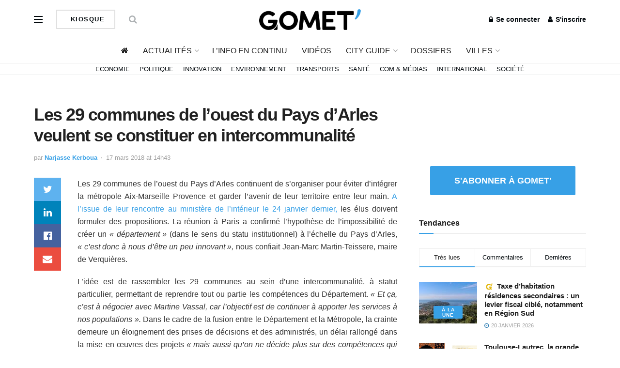

--- FILE ---
content_type: text/html; charset=UTF-8
request_url: https://gomet.net/les-29-communes-de-louest-du-pays-darles-veulent-se-constituer-en-intercommunalite/
body_size: 39757
content:
<!doctype html> <!--[if lt IE 7]> <html class="no-js lt-ie9 lt-ie8 lt-ie7" lang="fr-FR" prefix="og: https://ogp.me/ns#"> <![endif]--> <!--[if IE 7]>    <html class="no-js lt-ie9 lt-ie8" lang="fr-FR" prefix="og: https://ogp.me/ns#"> <![endif]--> <!--[if IE 8]>    <html class="no-js lt-ie9" lang="fr-FR" prefix="og: https://ogp.me/ns#"> <![endif]--> <!--[if IE 9]>    <html class="no-js lt-ie10" lang="fr-FR" prefix="og: https://ogp.me/ns#"> <![endif]--> <!--[if gt IE 8]><!--> <html class="no-js" lang="fr-FR" prefix="og: https://ogp.me/ns#"> <!--<![endif]--><head><meta http-equiv="Content-Type" content="text/html; charset=UTF-8" /><meta name='viewport' content='width=device-width, initial-scale=1, user-scalable=yes' /><link rel="profile" href="http://gmpg.org/xfn/11" /><link rel="pingback" href="https://gomet.net/xmlrpc.php" /><style>img:is([sizes="auto" i],[sizes^="auto," i]){contain-intrinsic-size:3000px 1500px}</style> <script type="text/javascript">var jnews_ajax_url = '/?ajax-request=jnews'</script> <script type="text/javascript">;window.jnews=window.jnews||{},window.jnews.library=window.jnews.library||{},window.jnews.library=function(){"use strict";var t=this;t.win=window,t.doc=document,t.globalBody=t.doc.getElementsByTagName("body")[0],t.globalBody=t.globalBody?t.globalBody:t.doc,t.win.jnewsDataStorage=t.win.jnewsDataStorage||{_storage:new WeakMap,put:function(t,e,n){this._storage.has(t)||this._storage.set(t,new Map),this._storage.get(t).set(e,n)},get:function(t,e){return this._storage.get(t).get(e)},has:function(t,e){return this._storage.has(t)&&this._storage.get(t).has(e)},remove:function(t,e){var n=this._storage.get(t).delete(e);return 0===!this._storage.get(t).size&&this._storage.delete(t),n}},t.windowWidth=function(){return t.win.innerWidth||t.docEl.clientWidth||t.globalBody.clientWidth},t.windowHeight=function(){return t.win.innerHeight||t.docEl.clientHeight||t.globalBody.clientHeight},t.requestAnimationFrame=t.win.requestAnimationFrame||t.win.webkitRequestAnimationFrame||t.win.mozRequestAnimationFrame||t.win.msRequestAnimationFrame||window.oRequestAnimationFrame||function(t){return setTimeout(t,1e3/60)},t.cancelAnimationFrame=t.win.cancelAnimationFrame||t.win.webkitCancelAnimationFrame||t.win.webkitCancelRequestAnimationFrame||t.win.mozCancelAnimationFrame||t.win.msCancelRequestAnimationFrame||t.win.oCancelRequestAnimationFrame||function(t){clearTimeout(t)},t.classListSupport="classList"in document.createElement("_"),t.hasClass=t.classListSupport?function(t,e){return t.classList.contains(e)}:function(t,e){return t.className.indexOf(e)>=0},t.addClass=t.classListSupport?function(e,n){t.hasClass(e,n)||e.classList.add(n)}:function(e,n){t.hasClass(e,n)||(e.className+=" "+n)},t.removeClass=t.classListSupport?function(e,n){t.hasClass(e,n)&&e.classList.remove(n)}:function(e,n){t.hasClass(e,n)&&(e.className=e.className.replace(n,""))},t.objKeys=function(t){var e=[];for(var n in t)Object.prototype.hasOwnProperty.call(t,n)&&e.push(n);return e},t.isObjectSame=function(t,e){var n=!0;return JSON.stringify(t)!==JSON.stringify(e)&&(n=!1),n},t.extend=function(){for(var t,e,n,i=arguments[0]||{},o=1,a=arguments.length;o<a;o++)if(null!==(t=arguments[o]))for(e in t)i!==(n=t[e])&&void 0!==n&&(i[e]=n);return i},t.dataStorage=t.win.jnewsDataStorage,t.isVisible=function(t){return 0!==t.offsetWidth&&0!==t.offsetHeight||t.getBoundingClientRect().length},t.getHeight=function(t){return t.offsetHeight||t.clientHeight||t.getBoundingClientRect().height},t.getWidth=function(t){return t.offsetWidth||t.clientWidth||t.getBoundingClientRect().width},t.supportsPassive=!1;try{var e=Object.defineProperty({},"passive",{get:function(){t.supportsPassive=!0}});"createEvent"in t.doc?t.win.addEventListener("test",null,e):"fireEvent"in t.doc&&t.win.attachEvent("test",null)}catch(t){}t.passiveOption=!!t.supportsPassive&&{passive:!0},t.addEvents=function(e,n,i){for(var o in n){var a=["touchstart","touchmove"].indexOf(o)>=0&&!i&&t.passiveOption;"createEvent"in t.doc?e.addEventListener(o,n[o],a):"fireEvent"in t.doc&&e.attachEvent("on"+o,n[o])}},t.removeEvents=function(e,n){for(var i in n)"createEvent"in t.doc?e.removeEventListener(i,n[i]):"fireEvent"in t.doc&&e.detachEvent("on"+i,n[i])},t.triggerEvents=function(e,n,i){var o;i=i||{detail:null};return"createEvent"in t.doc?(!(o=t.doc.createEvent("CustomEvent")||new CustomEvent(n)).initCustomEvent||o.initCustomEvent(n,!0,!1,i),void e.dispatchEvent(o)):"fireEvent"in t.doc?((o=t.doc.createEventObject()).eventType=n,void e.fireEvent("on"+o.eventType,o)):void 0},t.getParents=function(e,n){void 0===n&&(n=t.doc);for(var i=[],o=e.parentNode,a=!1;!a;)if(o){var s=o;s.querySelectorAll(n).length?a=!0:(i.push(s),o=s.parentNode)}else i=[],a=!0;return i},t.forEach=function(t,e,n){for(var i=0,o=t.length;i<o;i++)e.call(n,t[i],i)},t.getText=function(t){return t.innerText||t.textContent},t.setText=function(t,e){var n="object"==typeof e?e.innerText||e.textContent:e;t.innerText&&(t.innerText=n),t.textContent&&(t.textContent=n)},t.httpBuildQuery=function(e){return t.objKeys(e).reduce(function e(n){var i=arguments.length>1&&void 0!==arguments[1]?arguments[1]:null;return function(o,a){var s=n[a];a=encodeURIComponent(a);var r=i?"".concat(i,"[").concat(a,"]"):a;return null==s||"function"==typeof s?(o.push("".concat(r,"=")),o):["number","boolean","string"].includes(typeof s)?(o.push("".concat(r,"=").concat(encodeURIComponent(s))),o):(o.push(t.objKeys(s).reduce(e(s,r),[]).join("&")),o)}}(e),[]).join("&")},t.scrollTo=function(e,n,i){function o(t,e,n){this.start=this.position(),this.change=t-this.start,this.currentTime=0,this.increment=20,this.duration=void 0===n?500:n,this.callback=e,this.finish=!1,this.animateScroll()}return Math.easeInOutQuad=function(t,e,n,i){return(t/=i/2)<1?n/2*t*t+e:-n/2*(--t*(t-2)-1)+e},o.prototype.stop=function(){this.finish=!0},o.prototype.move=function(e){t.doc.documentElement.scrollTop=e,t.globalBody.parentNode.scrollTop=e,t.globalBody.scrollTop=e},o.prototype.position=function(){return t.doc.documentElement.scrollTop||t.globalBody.parentNode.scrollTop||t.globalBody.scrollTop},o.prototype.animateScroll=function(){this.currentTime+=this.increment;var e=Math.easeInOutQuad(this.currentTime,this.start,this.change,this.duration);this.move(e),this.currentTime<this.duration&&!this.finish?t.requestAnimationFrame.call(t.win,this.animateScroll.bind(this)):this.callback&&"function"==typeof this.callback&&this.callback()},new o(e,n,i)},t.unwrap=function(e){var n,i=e;t.forEach(e,(function(t,e){n?n+=t:n=t})),i.replaceWith(n)},t.performance={start:function(t){performance.mark(t+"Start")},stop:function(t){performance.mark(t+"End"),performance.measure(t,t+"Start",t+"End")}},t.fps=function(){var e=0,n=0,i=0;!function(){var o=e=0,a=0,s=0,r=document.getElementById("fpsTable"),c=function(e){void 0===document.getElementsByTagName("body")[0]?t.requestAnimationFrame.call(t.win,(function(){c(e)})):document.getElementsByTagName("body")[0].appendChild(e)};null===r&&((r=document.createElement("div")).style.position="fixed",r.style.top="120px",r.style.left="10px",r.style.width="100px",r.style.height="20px",r.style.border="1px solid black",r.style.fontSize="11px",r.style.zIndex="100000",r.style.backgroundColor="white",r.id="fpsTable",c(r));var l=function(){i++,n=Date.now(),(a=(i/(s=(n-e)/1e3)).toPrecision(2))!=o&&(o=a,r.innerHTML=o+"fps"),1<s&&(e=n,i=0),t.requestAnimationFrame.call(t.win,l)};l()}()},t.instr=function(t,e){for(var n=0;n<e.length;n++)if(-1!==t.toLowerCase().indexOf(e[n].toLowerCase()))return!0},t.winLoad=function(e,n){function i(i){if("complete"===t.doc.readyState||"interactive"===t.doc.readyState)return!i||n?setTimeout(e,n||1):e(i),1}i()||t.addEvents(t.win,{load:i})},t.docReady=function(e,n){function i(i){if("complete"===t.doc.readyState||"interactive"===t.doc.readyState)return!i||n?setTimeout(e,n||1):e(i),1}i()||t.addEvents(t.doc,{DOMContentLoaded:i})},t.fireOnce=function(){t.docReady((function(){t.assets=t.assets||[],t.assets.length&&(t.boot(),t.load_assets())}),50)},t.boot=function(){t.length&&t.doc.querySelectorAll("style[media]").forEach((function(t){"not all"==t.getAttribute("media")&&t.removeAttribute("media")}))},t.create_js=function(e,n){var i=t.doc.createElement("script");switch(i.setAttribute("src",e),n){case"defer":i.setAttribute("defer",!0);break;case"async":i.setAttribute("async",!0);break;case"deferasync":i.setAttribute("defer",!0),i.setAttribute("async",!0)}t.globalBody.appendChild(i)},t.load_assets=function(){"object"==typeof t.assets&&t.forEach(t.assets.slice(0),(function(e,n){var i="";e.defer&&(i+="defer"),e.async&&(i+="async"),t.create_js(e.url,i);var o=t.assets.indexOf(e);o>-1&&t.assets.splice(o,1)})),t.assets=jnewsoption.au_scripts=window.jnewsads=[]},t.docReady((function(){t.globalBody=t.globalBody==t.doc?t.doc.getElementsByTagName("body")[0]:t.globalBody,t.globalBody=t.globalBody?t.globalBody:t.doc}))},window.jnews.library=new window.jnews.library;</script> <title>Les 29 communes de l’ouest du Pays d’Arles veulent se constituer en intercommunalité - Gomet&#039;</title><style id="rocket-critical-css">:root{--wp-admin-theme-color:#007cba;--wp-admin-theme-color-darker-10:#006ba1;--wp-admin-theme-color-darker-20:#005a87;--wp-admin-border-width-focus:2px}@media (-webkit-min-device-pixel-ratio:2),(min-resolution:192dpi){:root{--wp-admin-border-width-focus:1.5px}}:root{--wp-admin-theme-color:#007cba;--wp-admin-theme-color-darker-10:#006ba1;--wp-admin-theme-color-darker-20:#005a87;--wp-admin-border-width-focus:2px}@media (-webkit-min-device-pixel-ratio:2),(min-resolution:192dpi){:root{--wp-admin-border-width-focus:1.5px}}:root{--wp-admin-theme-color:#007cba;--wp-admin-theme-color-darker-10:#006ba1;--wp-admin-theme-color-darker-20:#005a87;--wp-admin-border-width-focus:2px}@media (-webkit-min-device-pixel-ratio:2),(min-resolution:192dpi){:root{--wp-admin-border-width-focus:1.5px}}:root{--wp-admin-theme-color:#007cba;--wp-admin-theme-color-darker-10:#006ba1;--wp-admin-theme-color-darker-20:#005a87;--wp-admin-border-width-focus:2px}@media (-webkit-min-device-pixel-ratio:2),(min-resolution:192dpi){:root{--wp-admin-border-width-focus:1.5px}}:root{--wp-admin-theme-color:#007cba;--wp-admin-theme-color-darker-10:#006ba1;--wp-admin-theme-color-darker-20:#005a87;--wp-admin-border-width-focus:2px}@media (-webkit-min-device-pixel-ratio:2),(min-resolution:192dpi){:root{--wp-admin-border-width-focus:1.5px}}.vc_separator .vc_sep_holder{height:1px;position:relative;-webkit-box-flex:1;-webkit-flex:1 1 auto;-ms-flex:1 1 auto;flex:1 1 auto;min-width:10%}.vc_separator .vc_sep_holder .vc_sep_line{height:1px;border-top:1px solid #ebebeb;display:block;position:relative;top:1px;width:100%}.vc_separator.vc_separator_no_text:not(.vc_sep_shadow) .vc_sep_holder_r{display:none}.vc_separator.vc_sep_color_white .vc_sep_line{border-color:#fff}@font-face{font-family:FontAwesome;src:url(https://gomet.net/wp-content/themes/jnews/assets/dist/font/fontawesome-webfont.eot);src:url(https://gomet.net/wp-content/themes/jnews/assets/dist/font/fontawesome-webfont.eot?#iefix&v=4.7.0) format("embedded-opentype"),url(https://gomet.net/wp-content/themes/jnews/assets/dist/font/fontawesome-webfont.woff2) format("woff2"),url(https://gomet.net/wp-content/themes/jnews/assets/dist/font/fontawesome-webfont.woff) format("woff"),url(https://gomet.net/wp-content/themes/jnews/assets/dist/font/fontawesome-webfont.ttf) format("truetype"),url(https://gomet.net/wp-content/themes/jnews/assets/dist/font/fontawesome-webfont.svg#fontawesomeregular) format("svg");font-weight:400;font-style:normal;font-display:swap}.fa{display:inline-block;font:normal normal normal 14px/1 FontAwesome;font-size:inherit;text-rendering:auto;-webkit-font-smoothing:antialiased;-moz-osx-font-smoothing:grayscale}.fa-search:before{content:"\F002"}.fa-user:before{content:"\F007"}.fa-home:before{content:"\F015"}.fa-lock:before{content:"\F023"}.fa-shopping-cart:before{content:"\F07A"}.fa-twitter:before{content:"\F099"}.fa-bars:before{content:"\F0C9"}.fa-linkedin:before{content:"\F0E1"}.fa-angle-up:before{content:"\F106"}.fa-facebook-official:before{content:"\F230"}@font-face{font-family:jegicon;src:url(https://gomet.net/wp-content/themes/jnews/assets/dist/font/jegicon.eot);src:url(https://gomet.net/wp-content/themes/jnews/assets/dist/font/jegicon.eot?#iefix) format("embedded-opentype"),url(https://gomet.net/wp-content/themes/jnews/assets/dist/font/jegicon.woff) format("woff"),url(https://gomet.net/wp-content/themes/jnews/assets/dist/font/jegicon.ttf) format("truetype"),url(https://gomet.net/wp-content/themes/jnews/assets/dist/font/jegicon.svg#jegicon) format("svg");font-weight:400;font-style:normal;font-display:swap}[class^=jegicon-]:before{font-family:jegicon!important;font-style:normal!important;font-weight:400!important;font-variant:normal!important;text-transform:none!important;speak:none;line-height:1;-webkit-font-smoothing:antialiased;-moz-osx-font-smoothing:grayscale}.jegicon-cross:before{content:"d"}.mfp-hide{display:none!important}button::-moz-focus-inner{padding:0;border:0}a,body,div,form,h1,h3,html,i,iframe,img,label,li,p,span,ul{margin:0;padding:0;border:0;font-size:100%;font:inherit;vertical-align:baseline}body{line-height:1}ul{list-style:none}body{color:#53585c;background:#fff;font-family:Helvetica Neue,Helvetica,Roboto,Arial,sans-serif;font-size:14px;line-height:1.6em;-webkit-font-smoothing:antialiased;-moz-osx-font-smoothing:grayscale;overflow-anchor:none}body,html{height:100%;margin:0}::-webkit-selection{background:#fde69a;color:#212121;text-shadow:none}a{color:#f70d28;text-decoration:none}img{vertical-align:middle}img{max-width:100%;-ms-interpolation-mode:bicubic;height:auto}button,input,label{font:inherit}[class*=jeg_] .fa{font-family:FontAwesome}.clearfix:after,.container:after,.row:after{content:"";display:table;clear:both}h1,h3{color:#212121;text-rendering:optimizeLegibility}h1{font-size:2.25em;margin:.67em 0 .5em;line-height:1.25;letter-spacing:-.02em}h3{font-size:1.563em;margin:1em 0 .5em;line-height:1.4}i{font-style:italic}p{margin:0 0 1.75em;text-rendering:optimizeLegibility}@media (max-width:767px){.container{width:98%;width:calc(100% - 10px)}}@media (max-width:479px){.container{width:100%}}@media (min-width:768px){.container{max-width:750px}}@media (min-width:992px){.container{max-width:970px}}@media (min-width:1200px){.container{max-width:1170px}}.container{padding-right:15px;padding-left:15px;margin-right:auto;margin-left:auto}.row{margin-right:-15px;margin-left:-15px}.col-md-4,.col-md-8{position:relative;min-height:1px;padding-right:15px;padding-left:15px}@media (min-width:992px){.col-md-4,.col-md-8{float:left}.col-md-8{width:66.66666667%}.col-md-4{width:33.33333333%}}*,:after,:before{box-sizing:border-box}.jeg_viewport{position:relative}.jeg_container{width:auto;margin:0 auto;padding:0}.jeg_content{background:#fff}.jeg_content{padding:30px 0 40px}.jeg_sidebar{padding-left:30px}.theiaStickySidebar{-webkit-backface-visibility:hidden}.post-ajax-overlay{position:absolute;top:0;left:0;right:0;bottom:0;background:#f5f5f5;display:none;z-index:5}.post-ajax-overlay .jnews_preloader_circle_outer{position:fixed;width:100%;top:50%;left:0;margin-left:170px}.post-ajax-overlay .jeg_preloader.dot{position:fixed;top:50%;margin-top:40px;margin-left:170px;left:50%}.post-ajax-overlay .jeg_preloader.square{position:fixed;top:50%;margin-top:0;left:50%;margin-left:170px}input:not([type=submit]){display:inline-block;background:#fff;border:1px solid #e0e0e0;border-radius:0;padding:7px 14px;height:40px;outline:none;font-size:14px;font-weight:300;margin:0;width:100%;max-width:100%;box-shadow:none}input[type=checkbox]{width:auto;height:auto;line-height:inherit;display:inline}.btn,.button,input[type=submit]{border:none;border-radius:0;background:#f70d28;color:#fff;padding:0 20px;line-height:40px;height:40px;display:inline-block;text-transform:uppercase;font-size:13px;font-weight:700;letter-spacing:1px;outline:0;-webkit-appearance:none}.jeg_header{position:relative}.jeg_header .container{height:100%}.jeg_nav_row{position:relative;-js-display:flex;display:-ms-flexbox;display:flex;-ms-flex-flow:row nowrap;flex-flow:row nowrap;-ms-flex-align:center;align-items:center;-ms-flex-pack:justify;justify-content:space-between;height:100%}.jeg_nav_grow{-webkit-box-flex:1;-ms-flex:1;flex:1}.jeg_nav_normal{-webkit-box-flex:0 0 auto;-ms-flex:0 0 auto;flex:0 0 auto}.item_wrap{width:100%;display:inline-block;display:-ms-flexbox;display:flex;-ms-flex-flow:row wrap;flex-flow:row wrap;-ms-flex-align:center;align-items:center}.jeg_nav_left{margin-right:auto}.jeg_nav_right{margin-left:auto}.jeg_nav_center{margin:0 auto}.jeg_nav_alignleft{justify-content:flex-start}.jeg_nav_alignright{justify-content:flex-end}.jeg_nav_aligncenter{justify-content:center}.jeg_midbar{background-color:#fff;height:140px;position:relative;z-index:10;border-bottom:0 solid #e8e8e8}.jeg_midbar .jeg_nav_item{padding:0 14px}.jeg_navbar{background:#fff;position:relative;border-top:0 solid #e8e8e8;border-bottom:1px solid #e8e8e8;line-height:50px;z-index:9;box-sizing:content-box}.jeg_navbar:first-child{z-index:10}.jeg_navbar .jeg_nav_item{padding:0 14px}.jeg_nav_item:first-child{padding-left:0}.jeg_nav_item:last-child{padding-right:0}.jeg_featured{margin-bottom:30px}.jeg_logo{position:relative}.site-title{margin:0;padding:0;line-height:1;font-size:60px;letter-spacing:-.02em}.jeg_mobile_logo .site-title{font-size:34px}.site-title a{display:block;color:#212121}.jeg_logo img{height:auto;image-rendering:optimizeQuality;display:block}.jeg_nav_left .jeg_logo{margin-right:7px}.btn.outline{color:inherit;letter-spacing:1.5px;line-height:36px;height:auto;background:transparent;border:2px solid #e0e0e0}.btn .fa{margin-right:2px;font-size:14px}.jeg_nav_account{position:relative}.jeg_accountlink{float:left}.jeg_accountlink:last-child{padding-right:0}.jeg_accountlink li{position:static!important}.jeg_accountlink li .fa{margin-right:2px}.jeg_nav_icon{display:-webkit-box;display:-ms-flexbox;display:flex;-webkit-box-align:center;-ms-flex-align:center;align-items:center}.jeg_nav_icon .jeg_mobile_toggle{color:#212121;display:block;position:relative;width:18px;height:14px}.jeg_nav_icon .jeg_mobile_toggle span{position:absolute;width:100%;height:2px;left:0;border-top:2px solid}.jeg_nav_icon .jeg_mobile_toggle span:first-child{top:0}.jeg_nav_icon .jeg_mobile_toggle span:nth-child(2){top:50%;margin-top:-1px}.jeg_nav_icon .jeg_mobile_toggle span:nth-child(3){bottom:0}.jeg_search_wrapper{position:relative}.jeg_search_wrapper .jeg_search_form{display:block;position:relative;line-height:normal;min-width:60%}.jeg_search_toggle{color:#212121;display:block;text-align:center}.jeg_midbar .jeg_search_toggle{font-size:18px;min-width:16px;line-height:50px}.jeg_search_wrapper .jeg_search_input{width:100%;vertical-align:middle;height:40px;padding:.5em 30px .5em 14px}.jeg_search_wrapper .jeg_search_button{color:#212121;background:transparent;border:0;font-size:14px;outline:none;position:absolute;height:auto;min-height:unset;line-height:normal;top:0;bottom:0;right:0;padding:0 10px}.jeg_search_no_expand .jeg_search_toggle{display:none}.jeg_search_no_expand.round .jeg_search_input{border-radius:33px;padding:.5em 15px}.jeg_search_no_expand.round .jeg_search_button{padding-right:12px}.jeg_midbar .jeg_search_wrapper .jeg_search_button{padding-right:15px}.jeg_search_popup_expand .jeg_search_form{display:block;opacity:0;visibility:hidden;position:absolute;top:100%;right:-4px;text-align:center;width:325px;background:#fff;border:1px solid #eee;padding:0;height:0;z-index:12;box-shadow:0 1px 4px rgba(0,0,0,.09)}.jeg_search_popup_expand .jeg_search_form:before{border-color:transparent transparent #fff;border-style:solid;border-width:0 8px 8px;content:"";right:16px;position:absolute;top:-8px;z-index:98}.jeg_search_popup_expand .jeg_search_form:after{border-color:transparent transparent #eaeaea;border-style:solid;border-width:0 9px 9px;content:"";right:15px;position:absolute;top:-9px;z-index:97}.jeg_search_popup_expand .jeg_search_input{width:100%;box-shadow:inset 0 0 15px 0 rgba(0,0,0,.08)}.jeg_search_popup_expand .jeg_search_button{color:#888;position:absolute;top:0;bottom:0;right:20px}.jeg_midbar .jeg_search_popup_expand:last-child .jeg_search_form,.jeg_midbar .jeg_search_popup_expand:last-child .jeg_search_result{right:-18px}.jeg_midbar .jeg_search_popup_expand .jeg_search_form:before{right:17px}.jeg_midbar .jeg_search_popup_expand .jeg_search_form:after{right:16px}.jeg_midbar .jeg_nav_left .jeg_search_popup_expand .jeg_search_form,.jeg_midbar .jeg_nav_left .jeg_search_popup_expand .jeg_search_result{right:auto;left:-4px}.jeg_midbar .jeg_nav_left .jeg_search_popup_expand .jeg_search_form:before{right:auto;left:16px}.jeg_midbar .jeg_nav_left .jeg_search_popup_expand .jeg_search_form:after{right:auto;left:15px}.jeg_nav_left .jeg_search_popup_expand .jeg_search_form,.jeg_nav_left .jeg_search_popup_expand .jeg_search_result{right:auto;left:0}.jeg_search_hide{display:none}.jeg_search_result{opacity:0;visibility:hidden;position:absolute;top:100%;right:-4px;width:325px;background:#fff;border:1px solid #eee;padding:0;height:0;line-height:1;z-index:9;box-shadow:0 1px 4px rgba(0,0,0,.09)}.jeg_header .jeg_search_result{z-index:10}.jeg_nav_left .jeg_search_result{right:auto;left:0}.jeg_search_no_expand .jeg_search_result{margin-top:0;opacity:1;visibility:visible;height:auto;min-width:100%;right:0}.jeg_search_result.with_result .search-all-button{overflow:hidden}.jeg_search_result .search-link{display:none;text-align:center;font-size:12px;padding:12px 15px;border-top:1px solid #eee}.jeg_search_result .search-link .fa{margin-right:5px}.jeg_search_result.with_result .search-all-button{display:block}.jeg_popup{position:relative;background:#fff;padding:35px;width:auto;max-width:380px;margin:20px auto}.jeg_popupform{text-align:center}.jeg_popupform .input_field{margin-bottom:1em}.jeg_popupform h3{font-size:22px;font-weight:700;margin-bottom:.5em}.jeg_popupform input:not([type=submit]){font-size:16px;height:48px;border-radius:3px;text-align:center}.jeg_popupform .button{font-size:16px;height:48px;border-radius:3px;text-transform:none;letter-spacing:normal;width:100%}.jeg_popupform .input_field.remember_me{text-align:left;margin:25px 0}.jeg_popupform .input_field.remember_me input[type=checkbox]{height:auto}.bottom_links{font-size:13px;text-align:left;color:#a0a0a0}.bottom_links .jeg_popuplink{float:right;font-weight:700}.bottom_links .forgot{float:left;color:#a0a0a0;font-weight:400}.jeg_menu>li{position:relative;float:left;text-align:left;padding-right:1.2em}.jeg_menu>li:last-child{padding-right:0}.jeg_midbar .jeg_menu:not(.jeg_main_menu)>li>a,.jeg_navbar .jeg_menu:not(.jeg_main_menu)>li>a{color:#212121;font-weight:bolder;line-height:50px}.jeg_menu li li{position:relative;line-height:20px}.jeg_menu li>ul{background:#fff;position:absolute;display:none;top:100%;left:0;min-width:15em;text-align:left;z-index:11;white-space:nowrap;box-shadow:0 0 2px rgba(0,0,0,.1),0 20px 40px rgba(0,0,0,.18)}.jeg_menu li>ul li a{padding:8px 16px;font-size:13px;color:#7b7b7b;border-bottom:1px solid #eee}.jeg_menu li>ul>li:last-child>a{border-bottom:0}.sf-arrows .sf-with-ul:after{color:#a0a0a0;content:"\F107";display:inline-block;margin-left:5px;margin-right:-3px;font:normal normal normal 12px/1 FontAwesome;font-size:inherit;text-rendering:auto;-webkit-font-smoothing:antialiased;-moz-osx-font-smoothing:grayscale}.jeg_menu a{display:block}.jeg_menu a{position:relative}.jeg_main_menu>li{margin:0;padding:0;list-style:none;float:left}.jeg_main_menu>li>a{color:#212121;display:block;position:relative;padding:0 16px;margin:0;font-size:1em;font-weight:700;line-height:50px;text-transform:uppercase;white-space:nowrap}.jeg_menu_style_1>li{padding-right:22px;line-height:50px}.jeg_menu_style_1>li:last-child{padding-right:0}.jeg_menu_style_1>li>a{display:inline-block;padding:6px 0;margin:0;line-height:normal}.jeg_menu_style_1>li>a:before{content:"";position:absolute;bottom:0;width:0;height:2px;background:#f70d28;opacity:0}.jeg_navbar_mobile_wrapper,.jeg_navbar_mobile_wrapper .sticky_blankspace{display:none}.jeg_stickybar{position:fixed;top:0;left:auto;width:100%;z-index:9997;margin:0 auto;opacity:0;visibility:hidden}.jeg_stickybar[data-mode=fixed]{-webkit-transform:translate3d(0,-130%,0);transform:translate3d(0,-130%,0)}.jeg_stickybar .jeg_logo img{width:auto;max-height:36px}.module-preloader,.newsfeed_preloader{position:absolute;top:0;bottom:0;left:0;right:0;margin:auto;width:16px;height:16px}.jeg_preloader span{height:16px;width:16px;background-color:#999;-webkit-animation:c 1.4s infinite ease-in-out both;animation:c 1.4s infinite ease-in-out both;position:absolute;top:0;border-radius:100%}.jeg_preloader span:first-of-type{left:-22px;-webkit-animation-delay:-.32s;animation-delay:-.32s}.jeg_preloader span:nth-of-type(2){-webkit-animation-delay:-.16s;animation-delay:-.16s}.jeg_preloader span:last-of-type{left:22px}@-webkit-keyframes c{0%,80%,to{-webkit-transform:scale(0);opacity:0}40%{-webkit-transform:scale(1);opacity:1}}@keyframes c{0%,80%,to{-webkit-transform:scale(0);transform:scale(0);opacity:0}40%{-webkit-transform:scale(1);transform:scale(1);opacity:1}}.jeg_navbar_mobile{display:none;position:relative;background:#fff;box-shadow:0 2px 6px rgba(0,0,0,.1);top:0;transform:translateZ(0)}.jeg_navbar_mobile .container{width:100%;height:100%}.jeg_mobile_bottombar{border-style:solid;height:60px;line-height:60px}.jeg_mobile_bottombar .jeg_nav_item{padding:0 10px}.jeg_navbar_mobile .jeg_nav_left .jeg_nav_item:first-child{padding-left:0}.jeg_navbar_mobile .jeg_nav_right .jeg_nav_item:last-child{padding-right:0}.jeg_navbar_mobile .jeg_search_toggle,.jeg_navbar_mobile .toggle_btn{color:#212121;font-size:22px;display:block}.jeg_mobile_logo a{display:block}.jeg_mobile_logo img{width:auto;max-height:40px;display:block}.jeg_aside_copyright{font-size:11px;color:#757575;letter-spacing:.5px}.jeg_aside_copyright a{color:inherit;border-bottom:1px solid #aaa}.jeg_aside_copyright p{margin-bottom:1.2em}.jeg_aside_copyright p:last-child{margin-bottom:0}.jeg_navbar_mobile .jeg_search_wrapper{position:static}.jeg_navbar_mobile .jeg_search_popup_expand{float:none}.jeg_navbar_mobile .jeg_search_popup_expand .jeg_search_form:after,.jeg_navbar_mobile .jeg_search_popup_expand .jeg_search_form:before{display:none!important}.jeg_navbar_mobile .jeg_search_popup_expand .jeg_search_form{width:auto;border-left:0;border-right:0;left:-15px!important;right:-15px!important;padding:20px;-webkit-transform:none;transform:none}.jeg_navbar_mobile .jeg_search_popup_expand .jeg_search_result{margin-top:84px;width:auto;left:-15px!important;right:-15px!important;border:0}.jeg_navbar_mobile .jeg_search_form .jeg_search_button{font-size:18px}.jeg_navbar_mobile .jeg_search_wrapper .jeg_search_input{font-size:18px;padding:.5em 40px .5em 15px;height:42px}.jeg_mobile_wrapper .jeg_search_no_expand .jeg_search_input{box-shadow:inset 0 2px 2px rgba(0,0,0,.05)}.jeg_mobile_wrapper .jeg_search_result{width:100%;border-left:0;border-right:0;right:0}.jeg_bg_overlay{content:"";display:block;position:fixed;width:100%;top:0;bottom:0;background:#000;background:linear-gradient(180deg,#000,#434343);opacity:0;z-index:9998;visibility:hidden}.jeg_mobile_wrapper{opacity:0;display:block;position:fixed;top:0;left:0;background:#fff;width:320px;height:100%;overflow-x:hidden;overflow-y:auto;z-index:9999;-webkit-transform:translate3d(-100%,0,0);transform:translate3d(-100%,0,0)}.jeg_menu_close{position:fixed;top:15px;right:15px;padding:0;font-size:16px;color:#fff;opacity:0;visibility:hidden;-webkit-transform:rotate(-90deg);transform:rotate(-90deg);z-index:9999}@media only screen and (min-width:1023px){.jeg_menu_close{font-size:20px;padding:20px}}.jeg_mobile_wrapper .nav_wrap{min-height:100%;display:flex;flex-direction:column;position:relative}.jeg_mobile_wrapper .nav_wrap:before{content:"";position:absolute;top:0;left:0;right:0;bottom:0;min-height:100%;z-index:-1}.jeg_mobile_wrapper .item_main{flex:1}.jeg_mobile_wrapper .item_bottom{-webkit-box-pack:end;-ms-flex-pack:end;justify-content:flex-end}.jeg_aside_item{display:block;padding:20px;border-bottom:1px solid #eee}.item_bottom .jeg_aside_item{padding:10px 20px;border-bottom:0}.item_bottom .jeg_aside_item:first-child{padding-top:20px}.item_bottom .jeg_aside_item:last-child{padding-bottom:20px}.jeg_aside_item:last-child{border-bottom:0}.jeg_aside_item:after{content:"";display:table;clear:both}.jeg_mobile_profile{position:relative}.jeg_mobile_profile:first-child{padding-top:30px}.jeg_mobile_profile .jeg_accountlink{float:none}.jeg_mobile_profile .jeg_accountlink li:not(:last-child){margin-right:15px;float:left}.jeg_mobile_profile .jeg_accountlink li a{line-height:30px;text-transform:uppercase;font-weight:700;font-size:14px}.jeg_navbar_mobile_wrapper{position:relative;z-index:9}.jeg_mobile_menu li a{color:#212121;margin-bottom:15px;display:block;font-size:18px;line-height:1.444em;font-weight:700;position:relative}.jeg_mobile_menu ul{padding-bottom:10px}.jeg_mobile_menu ul li a{color:#757575;font-size:15px;font-weight:400;margin-bottom:12px;padding-bottom:5px;border-bottom:1px solid #eee}.jeg_mobile_menu.sf-arrows .sf-with-ul:after{font-size:14px;position:absolute;right:15px;top:50%;margin-top:-6px;width:auto;text-align:center;content:"f";font-family:jegicon;-webkit-font-smoothing:antialiased;-moz-osx-font-smoothing:grayscale}.module-overlay{width:100%;height:100%;position:absolute;top:0;left:0;background:hsla(0,0%,100%,.9);display:none;z-index:5}.module-preloader{position:absolute;top:0;bottom:0;left:0;right:0;margin:auto;width:16px;height:16px}.jeg_post_title{letter-spacing:-.02em}.jeg_post_meta{font-size:11px;text-transform:uppercase;color:#a0a0a0}.jeg_post_meta a{color:inherit;font-weight:700}.jeg_meta_author a{color:#f70d28}.jeg_post_meta>div{display:inline-block}.jeg_post_meta>div:not(:last-of-type){margin-right:1em}.thumbnail-container{position:relative;overflow:hidden;z-index:0}.thumbnail-container{display:block;height:0;background:#f7f7f7;background-position:50%;background-size:cover}.thumbnail-container>img{position:absolute;top:0;bottom:0;left:0;width:100%;min-height:100%;color:#a0a0a0;z-index:-1}.thumbnail-container.animate-lazy>img{opacity:0}.thumbnail-container:after{content:"";opacity:1;background:#f7f7f7 url(https://gomet.net/wp-content/themes/jnews/assets/dist/image/preloader.gif);background-position:50%;background-size:cover;position:absolute;height:100%;top:0;left:0;right:0;bottom:0;z-index:-2}.lazyloaded{opacity:1!important}.navigation_overlay{position:relative;height:48px;display:none}.jeg_ad{text-align:center}.jnews_header_top_ads{position:relative;background:#f5f5f5;z-index:9999}.widget{margin-bottom:40px}.jeg_sharelist{float:none;display:-ms-flexbox;display:flex;-ms-flex-wrap:wrap;flex-wrap:wrap;-ms-flex-align:start;align-items:flex-start}.jeg_share_button{margin-bottom:30px}.jeg_share_button a{float:left;width:44px;max-width:44px;height:38px;line-height:38px;white-space:nowrap;padding:0 10px;color:#fff;background:#212121;margin:0 5px 5px 0;border-radius:3px;text-align:center;display:-ms-flexbox;display:flex;-ms-flex:1;flex:1;-ms-flex-pack:center;justify-content:center;-webkit-backface-visibility:hidden;backface-visibility:hidden}.jeg_share_button a.expanded{width:auto;max-width:none;padding:0 12px}.jeg_share_button a>span{display:none;font-size:13px;font-weight:700;margin-left:10px}.jeg_share_button a.expanded>span{display:inline;position:relative}.jeg_share_button .fa{font-size:18px;color:#fff;line-height:inherit}.jeg_share_button .jeg_btn-facebook{background:#45629f}.jeg_share_button .jeg_btn-twitter{background:#5eb2ef}.jeg_share_button .jeg_btn-linkedin{background:#0083bb}@media only screen and (min-width:1024px){.with-share .content-inner{margin-left:90px}.jeg_share_button.share-float{position:absolute!important;left:0;top:0;margin-bottom:0}.jeg_share_button.share-float a.expanded>span{display:none}.jeg_share_button.share-float .jeg_sharelist{display:block}.jeg_share_button.share-float a{display:block;margin:0;border-radius:0;width:56px;max-width:none;height:48px;line-height:48px;float:none}.jeg_share_button.share-float .fa{font-size:20px}}.content-inner>*{padding-left:0;padding-right:0}.jscroll-to-top{position:fixed;right:30px;bottom:30px;-webkit-backface-visibility:hidden;visibility:hidden;opacity:0;-webkit-transform:translate3d(0,30px,0);transform:translate3d(0,30px,0);z-index:11}.jscroll-to-top>a{color:#a0a0a0;font-size:30px;display:block;width:46px;border-radius:5px;height:46px;line-height:44px;background:hsla(0,0%,71%,.15);border:1px solid rgba(0,0,0,.11);box-shadow:inset 0 0 0 1px hsla(0,0%,100%,.1),0 2px 6px rgba(0,0,0,.1);text-align:center;opacity:.8}@media only screen and (max-width:1024px){.jscroll-to-top{bottom:50px}}.preloader_type .jeg_preloader{display:none}.preloader_type{width:100%;height:100%;position:relative}.preloader_type.preloader_dot .jeg_preloader.dot{display:block}.jnews_preloader_circle_outer{position:absolute;width:100%;top:50%;margin-top:-30px}.jnews_preloader_circle_inner{margin:0 auto;font-size:15px;position:relative;text-indent:-9999em;border-top:.4em solid rgba(0,0,0,.2);border-right:.4em solid rgba(0,0,0,.2);border-bottom:.4em solid rgba(0,0,0,.2);border-left:.4em solid rgba(0,0,0,.6);-webkit-transform:translateZ(0);transform:translateZ(0);-webkit-animation:w .9s infinite linear;animation:w .9s infinite linear}.jnews_preloader_circle_inner,.jnews_preloader_circle_inner:after{border-radius:50%;width:60px;height:60px}.jeg_square{display:inline-block;width:30px;height:30px;position:relative;border:4px solid #555;top:50%;animation:f 2s infinite ease}.jeg_square_inner{vertical-align:top;display:inline-block;width:100%;background-color:#555;animation:g 2s infinite ease-in}@-webkit-keyframes f{0%{-webkit-transform:rotate(0deg);transform:rotate(0deg)}25%{-webkit-transform:rotate(180deg);transform:rotate(180deg)}50%{-webkit-transform:rotate(180deg);transform:rotate(180deg)}75%{-webkit-transform:rotate(1turn);transform:rotate(1turn)}to{-webkit-transform:rotate(1turn);transform:rotate(1turn)}}@keyframes f{0%{-webkit-transform:rotate(0deg);transform:rotate(0deg)}25%{-webkit-transform:rotate(180deg);transform:rotate(180deg)}50%{-webkit-transform:rotate(180deg);transform:rotate(180deg)}75%{-webkit-transform:rotate(1turn);transform:rotate(1turn)}to{-webkit-transform:rotate(1turn);transform:rotate(1turn)}}@-webkit-keyframes g{0%{height:0%}25%{height:0%}50%{height:100%}75%{height:100%}to{height:0%}}@keyframes g{0%{height:0%}25%{height:0%}50%{height:100%}75%{height:100%}to{height:0%}}.g-recaptcha{margin-bottom:15px}.entry-header .jeg_post_title{color:#212121;font-weight:700;font-size:3em;line-height:1.15;margin:0 0 .4em;letter-spacing:-.04em}.entry-header{margin:0 0 30px}.entry-header .jeg_meta_container{position:relative}.entry-header .jeg_post_meta{font-size:13px;color:#a0a0a0;text-transform:none;display:block}.entry-header .jeg_post_meta_1{display:-webkit-box;display:-ms-flexbox;display:flex;-ms-align-items:center;align-items:center;align-content:flex-start}.entry-header .jeg_meta_author+.jeg_meta_date:before{content:"\2014";margin-right:10px}.entry-header .meta_right{text-align:right;flex:1 0 auto;margin-left:auto}.entry-header .meta_left>div{display:inline-block}.entry-header .meta_left>div:not(:last-of-type){margin-right:6px}.jeg_featured .wp-caption-text{margin:3px 0 0;text-align:right;font-size:11px;color:#a0a0a0}.entry-content{margin-bottom:30px;position:relative}.single .content-inner{color:#333;font-size:16px;line-height:1.625em;word-break:normal;-ms-word-wrap:break-word;word-wrap:break-word}.single .content-inner:after{content:"";display:table;clear:both}.entry-content:after{clear:both;content:"";display:block}.content-inner p{margin:0 0 1.25em}@media only screen and (max-width:1024px){.entry-header .jeg_post_title{font-size:2.4em}}@media only screen and (max-width:768px){.entry-header .jeg_post_title{font-size:2.4em!important;line-height:1.15!important}.entry-header,.jeg_featured,.jeg_share_button{margin-bottom:20px}.entry-content p{margin-bottom:1em}}@media only screen and (max-width:767px){.entry-header .jeg_post_title{font-size:32px!important}}@media only screen and (max-width:568px){.entry-header .jeg_meta_category{display:none!important}}@media only screen and (max-width:480px){.entry-header,.jeg_featured,.jeg_share_button,.jeg_share_button.share-float .jeg_sharelist{margin-bottom:15px}.jeg_share_button.share-float{margin-bottom:0}.entry-header .jeg_meta_category{display:none!important}}@-webkit-keyframes w{0%{-webkit-transform:rotate(0deg);transform:rotate(0deg)}to{-webkit-transform:rotate(1turn);transform:rotate(1turn)}}@keyframes w{0%{-webkit-transform:rotate(0deg);transform:rotate(0deg)}to{-webkit-transform:rotate(1turn);transform:rotate(1turn)}}@media only screen and (max-width:1024px){.jeg_header{display:none}.jeg_navbar_mobile,.jeg_navbar_mobile_wrapper{display:block}.jeg_navbar_mobile_wrapper{display:block}.jeg_sidebar{padding:0 15px!important}}@media only screen and (min-width:768px) and (max-width:1023px){.jeg_share_button a>span{font-size:11px}.jeg_share_button a{width:32px;max-width:32px;height:32px;line-height:32px}.jeg_share_button .fa{font-size:14px}}@media only screen and (max-width:767px){.jeg_content{padding:20px 0 30px}.jeg_sidebar .widget{margin-bottom:30px}}@media only screen and (max-width:568px){.jeg_share_button .fa{font-size:18px}.jeg_share_button a>span{margin-left:6px}}@media only screen and (max-width:480px){.jeg_share_button a>span{display:none!important}.jeg_share_button a{width:auto!important;max-width:none!important;height:32px;line-height:32px}.jeg_share_button .fa{font-size:14px}}@media only screen and (max-width:320px){.jeg_mobile_wrapper{width:275px}.jeg_mobile_menu li a{font-size:16px;margin-bottom:12px}.jeg_navbar_mobile .jeg_search_wrapper .jeg_search_input{font-size:16px;padding:.5em 35px .5em 12px;height:38px}.jeg_navbar_mobile .jeg_search_popup_expand .jeg_search_result{margin-top:80px}.jeg_navbar_mobile .jeg_search_form .jeg_search_button{font-size:16px}}@media only screen and (min-width:768px) and (max-width:1023px){.jeg_post_meta{font-size:10px}}@media only screen and (max-width:480px){.jeg_post_meta{font-size:10px;text-rendering:auto}}.jeg_singlepage{position:relative}.entry-header .jeg_post_title{font-size:36px!important}.entry-header .jeg_meta_author+.jeg_meta_date::before{content:"\0022C5";margin-right:4px}.entry-header .jeg_meta_author,.entry-header .jeg_meta_date{margin-right:4px}.jeg_post_title{line-height:1.2!important}.jeg_featured .wp-caption-text{font-size:12px}.wcp_subscription_page .wcp_subscription_cards>.jeg-vc-wrapper>.wp-block-column .price>.wpb_wrapper .from{-ms-grid-row:1;-ms-grid-column:1;-ms-grid-column-span:2;grid-area:from;height:20px}.wcp_subscription_page .wcp_subscription_cards>.jeg-vc-wrapper>.wp-block-column .price>.wpb_wrapper .number{-ms-grid-row:2;-ms-grid-row-span:2;-ms-grid-column:1;grid-area:number;height:40px}.wcp_subscription_page .wcp_subscription_cards>.jeg-vc-wrapper>.wp-block-column .price>.wpb_wrapper .by_month{-ms-grid-row:2;-ms-grid-column:2;grid-area:by_month;height:20px}.wcp_subscription_page .wcp_subscription_cards>.jeg-vc-wrapper>.wp-block-column .price>.wpb_wrapper .by_year{-ms-grid-row:3;-ms-grid-column:2;grid-area:by_year;height:30px}.jeg_header_wrapper .jeg_nav_left{-webkit-box-flex:1;-ms-flex:1 1 0px;flex:1 1 0}.jeg_header_wrapper .jeg_nav_center{-webkit-box-flex:1;-ms-flex:1 1 auto;flex:1 1 auto}.jeg_header_wrapper .jeg_nav_right{-webkit-box-flex:1;-ms-flex:1 1 0px;flex:1 1 0}.jeg_header .jeg_menu.jeg_main_menu>li{padding:0 15px}.jeg_header .jeg_menu.jeg_main_menu>li>a{font-weight:500;font-size:16px}.jeg_header .jeg_logo img{height:70px}.jeg_navbar_mobile_wrapper .jeg_mobile_logo img{max-height:30px}.wcp_submenu{border-bottom:1px solid #e5e9ea}@media only screen and (max-width:400px){.wcp_submenu{display:none}}.wcp_submenu ul{text-align:center}.wcp_submenu ul li{display:inline-block;margin:0 10px;padding:0}.wcp_submenu ul li a{font-weight:500;text-transform:uppercase;font-size:0.9em;color:#03090d}.selectShare-inner{position:absolute;display:none;z-index:1000;top:0;left:0}.select_share.jeg_share_button{position:relative;background:#fff;border-radius:5px;padding:0 5px;margin:0;-webkit-box-shadow:0 3px 15px 1px rgba(0,0,0,.2);box-shadow:0 3px 15px 1px rgba(0,0,0,.2)}.selectShare-arrowClip{position:absolute;bottom:-10px;left:50%;clip:rect(10px 20px 20px 0);margin-left:-10px}.selectShare-arrowClip .selectShare-arrow{display:block;width:20px;height:20px;background-color:#fff;-webkit-transform:rotate(45deg) scale(.5);transform:rotate(45deg) scale(.5)}.select_share.jeg_share_button button{opacity:.75;display:inline-block;width:44px;max-width:44px;height:38px;line-height:38px;white-space:nowrap;padding:0 10px;color:#fff;outline:0;background:0 0;margin:0;border:none;border-radius:0;text-align:center;-webkit-backface-visibility:hidden;backface-visibility:hidden}.select_share.jeg_share_button button i.fa{color:#000}</style><meta name="description" content="Les 29 communes de l’ouest du Pays d’Arles continuent de s’organiser pour éviter d’intégrer la métropole Aix-Marseille Provence et garder l’avenir de leur"/><meta name="robots" content="index, follow, max-snippet:-1, max-video-preview:-1, max-image-preview:large"/><link rel="canonical" href="https://gomet.net/les-29-communes-de-louest-du-pays-darles-veulent-se-constituer-en-intercommunalite/" /><meta property="og:locale" content="fr_FR" /><meta property="og:type" content="article" /><meta property="og:title" content="Les 29 communes de l’ouest du Pays d’Arles veulent se constituer en intercommunalité - Gomet&#039;" /><meta property="og:description" content="Les 29 communes de l’ouest du Pays d’Arles continuent de s’organiser pour éviter d’intégrer la métropole Aix-Marseille Provence et garder l’avenir de leur" /><meta property="og:url" content="https://gomet.net/les-29-communes-de-louest-du-pays-darles-veulent-se-constituer-en-intercommunalite/" /><meta property="og:site_name" content="Gomet" /><meta property="article:section" content="Tout chaud" /><meta property="article:published_time" content="2018-03-17T14:43:05+01:00" /><meta name="twitter:card" content="summary_large_image" /><meta name="twitter:title" content="Les 29 communes de l’ouest du Pays d’Arles veulent se constituer en intercommunalité - Gomet&#039;" /><meta name="twitter:description" content="Les 29 communes de l’ouest du Pays d’Arles continuent de s’organiser pour éviter d’intégrer la métropole Aix-Marseille Provence et garder l’avenir de leur" /><meta name="twitter:creator" content="@NKpresse" /><meta name="twitter:label1" content="Écrit par" /><meta name="twitter:data1" content="Narjasse Kerboua" /><meta name="twitter:label2" content="Temps de lecture" /><meta name="twitter:data2" content="1 minute" /> <script type="application/ld+json" class="rank-math-schema">{"@context":"https://schema.org","@graph":[{"@type":"Organization","@id":"https://gomet.net/#organization","name":"Gomet"},{"@type":"WebSite","@id":"https://gomet.net/#website","url":"https://gomet.net","name":"Gomet","publisher":{"@id":"https://gomet.net/#organization"},"inLanguage":"fr-FR"},{"@type":"WebPage","@id":"https://gomet.net/les-29-communes-de-louest-du-pays-darles-veulent-se-constituer-en-intercommunalite/#webpage","url":"https://gomet.net/les-29-communes-de-louest-du-pays-darles-veulent-se-constituer-en-intercommunalite/","name":"Les 29 communes de l\u2019ouest du Pays d\u2019Arles veulent se constituer en intercommunalit\u00e9 - Gomet&#039;","datePublished":"2018-03-17T14:43:05+01:00","dateModified":"2018-03-17T14:43:05+01:00","isPartOf":{"@id":"https://gomet.net/#website"},"inLanguage":"fr-FR"},{"@type":"Person","@id":"https://gomet.net/author/narjasse-kerboua/","name":"Narjasse Kerboua","url":"https://gomet.net/author/narjasse-kerboua/","image":{"@type":"ImageObject","@id":"https://secure.gravatar.com/avatar/a8efa2ed4d8d17d522d42ef2fee1d93e166640e404e42930ff71c3f082c176cd?s=96&amp;d=mm&amp;r=g","url":"https://secure.gravatar.com/avatar/a8efa2ed4d8d17d522d42ef2fee1d93e166640e404e42930ff71c3f082c176cd?s=96&amp;d=mm&amp;r=g","caption":"Narjasse Kerboua","inLanguage":"fr-FR"},"sameAs":["https://twitter.com/https://twitter.com/NKpresse"],"worksFor":{"@id":"https://gomet.net/#organization"}},{"@type":"BlogPosting","headline":"Les 29 communes de l\u2019ouest du Pays d\u2019Arles veulent se constituer en intercommunalit\u00e9 - Gomet&#039;","datePublished":"2018-03-17T14:43:05+01:00","dateModified":"2018-03-17T14:43:05+01:00","articleSection":"Tout chaud","author":{"@id":"https://gomet.net/author/narjasse-kerboua/","name":"Narjasse Kerboua"},"publisher":{"@id":"https://gomet.net/#organization"},"description":"Les 29 communes de l\u2019ouest du Pays d\u2019Arles continuent de s\u2019organiser pour \u00e9viter d\u2019int\u00e9grer la m\u00e9tropole Aix-Marseille Provence et garder l\u2019avenir de leur","name":"Les 29 communes de l\u2019ouest du Pays d\u2019Arles veulent se constituer en intercommunalit\u00e9 - Gomet&#039;","@id":"https://gomet.net/les-29-communes-de-louest-du-pays-darles-veulent-se-constituer-en-intercommunalite/#richSnippet","isPartOf":{"@id":"https://gomet.net/les-29-communes-de-louest-du-pays-darles-veulent-se-constituer-en-intercommunalite/#webpage"},"inLanguage":"fr-FR","mainEntityOfPage":{"@id":"https://gomet.net/les-29-communes-de-louest-du-pays-darles-veulent-se-constituer-en-intercommunalite/#webpage"}}]}</script> <link rel='dns-prefetch' href='//www.googletagmanager.com' /><link rel='dns-prefetch' href='//mk0gomet3vhlwol4683.kinstacdn.com' /><link rel='dns-prefetch' href='//google-analytics.com' /><link rel='dns-prefetch' href='//platform.twitter.com' /><link rel='dns-prefetch' href='//cdn.syndication.twimg.com' /><link rel='dns-prefetch' href='//abs.twimg.com' /><link rel='dns-prefetch' href='//pbs.twimg.com' /><link rel='dns-prefetch' href='//pagead2.googlesyndication.com' /><link href='https://fonts.gstatic.com' crossorigin rel='preconnect' /><link rel="alternate" type="application/rss+xml" title="Gomet&#039; &raquo; Flux" href="https://gomet.net/feed/" /><link rel="alternate" type="application/rss+xml" title="Gomet&#039; &raquo; Flux des commentaires" href="https://gomet.net/comments/feed/" /><link rel="alternate" type="application/rss+xml" title="Gomet&#039; &raquo; Les 29 communes de l’ouest du Pays d’Arles veulent se constituer en intercommunalité Flux des commentaires" href="https://gomet.net/les-29-communes-de-louest-du-pays-darles-veulent-se-constituer-en-intercommunalite/feed/" /> <script type="text/javascript">/* <![CDATA[ */ window._wpemojiSettings = {"baseUrl":"https:\/\/s.w.org\/images\/core\/emoji\/16.0.1\/72x72\/","ext":".png","svgUrl":"https:\/\/s.w.org\/images\/core\/emoji\/16.0.1\/svg\/","svgExt":".svg","source":{"concatemoji":"https:\/\/gomet.net\/wp-includes\/js\/wp-emoji-release.min.js?ver=6.8.3"}};
/*! This file is auto-generated */
!function(s,n){var o,i,e;function c(e){try{var t={supportTests:e,timestamp:(new Date).valueOf()};sessionStorage.setItem(o,JSON.stringify(t))}catch(e){}}function p(e,t,n){e.clearRect(0,0,e.canvas.width,e.canvas.height),e.fillText(t,0,0);var t=new Uint32Array(e.getImageData(0,0,e.canvas.width,e.canvas.height).data),a=(e.clearRect(0,0,e.canvas.width,e.canvas.height),e.fillText(n,0,0),new Uint32Array(e.getImageData(0,0,e.canvas.width,e.canvas.height).data));return t.every(function(e,t){return e===a[t]})}function u(e,t){e.clearRect(0,0,e.canvas.width,e.canvas.height),e.fillText(t,0,0);for(var n=e.getImageData(16,16,1,1),a=0;a<n.data.length;a++)if(0!==n.data[a])return!1;return!0}function f(e,t,n,a){switch(t){case"flag":return n(e,"\ud83c\udff3\ufe0f\u200d\u26a7\ufe0f","\ud83c\udff3\ufe0f\u200b\u26a7\ufe0f")?!1:!n(e,"\ud83c\udde8\ud83c\uddf6","\ud83c\udde8\u200b\ud83c\uddf6")&&!n(e,"\ud83c\udff4\udb40\udc67\udb40\udc62\udb40\udc65\udb40\udc6e\udb40\udc67\udb40\udc7f","\ud83c\udff4\u200b\udb40\udc67\u200b\udb40\udc62\u200b\udb40\udc65\u200b\udb40\udc6e\u200b\udb40\udc67\u200b\udb40\udc7f");case"emoji":return!a(e,"\ud83e\udedf")}return!1}function g(e,t,n,a){var r="undefined"!=typeof WorkerGlobalScope&&self instanceof WorkerGlobalScope?new OffscreenCanvas(300,150):s.createElement("canvas"),o=r.getContext("2d",{willReadFrequently:!0}),i=(o.textBaseline="top",o.font="600 32px Arial",{});return e.forEach(function(e){i[e]=t(o,e,n,a)}),i}function t(e){var t=s.createElement("script");t.src=e,t.defer=!0,s.head.appendChild(t)}"undefined"!=typeof Promise&&(o="wpEmojiSettingsSupports",i=["flag","emoji"],n.supports={everything:!0,everythingExceptFlag:!0},e=new Promise(function(e){s.addEventListener("DOMContentLoaded",e,{once:!0})}),new Promise(function(t){var n=function(){try{var e=JSON.parse(sessionStorage.getItem(o));if("object"==typeof e&&"number"==typeof e.timestamp&&(new Date).valueOf()<e.timestamp+604800&&"object"==typeof e.supportTests)return e.supportTests}catch(e){}return null}();if(!n){if("undefined"!=typeof Worker&&"undefined"!=typeof OffscreenCanvas&&"undefined"!=typeof URL&&URL.createObjectURL&&"undefined"!=typeof Blob)try{var e="postMessage("+g.toString()+"("+[JSON.stringify(i),f.toString(),p.toString(),u.toString()].join(",")+"));",a=new Blob([e],{type:"text/javascript"}),r=new Worker(URL.createObjectURL(a),{name:"wpTestEmojiSupports"});return void(r.onmessage=function(e){c(n=e.data),r.terminate(),t(n)})}catch(e){}c(n=g(i,f,p,u))}t(n)}).then(function(e){for(var t in e)n.supports[t]=e[t],n.supports.everything=n.supports.everything&&n.supports[t],"flag"!==t&&(n.supports.everythingExceptFlag=n.supports.everythingExceptFlag&&n.supports[t]);n.supports.everythingExceptFlag=n.supports.everythingExceptFlag&&!n.supports.flag,n.DOMReady=!1,n.readyCallback=function(){n.DOMReady=!0}}).then(function(){return e}).then(function(){var e;n.supports.everything||(n.readyCallback(),(e=n.source||{}).concatemoji?t(e.concatemoji):e.wpemoji&&e.twemoji&&(t(e.twemoji),t(e.wpemoji)))}))}((window,document),window._wpemojiSettings); /* ]]> */</script> <script id="gomet-ready">window.advanced_ads_ready=function(e,a){a=a||"complete";var d=function(e){return"interactive"===a?"loading"!==e:"complete"===e};d(document.readyState)?e():document.addEventListener("readystatechange",(function(a){d(a.target.readyState)&&e()}),{once:"interactive"===a})},window.advanced_ads_ready_queue=window.advanced_ads_ready_queue||[];</script> <style id='wp-emoji-styles-inline-css' type='text/css'>img.wp-smiley,img.emoji{display:inline!important;border:none!important;box-shadow:none!important;height:1em!important;width:1em!important;margin:0 0.07em!important;vertical-align:-0.1em!important;background:none!important;padding:0!important}</style><link rel='preload'  href='https://gomet.net/wp-includes/css/dist/block-library/style.min.css?ver=6.8.3' data-rocket-async="style" as="style" onload="this.onload=null;this.rel='stylesheet'" type='text/css' media='all' /><style id='classic-theme-styles-inline-css' type='text/css'>
/*! This file is auto-generated */
.wp-block-button__link{color:#fff;background-color:#32373c;border-radius:9999px;box-shadow:none;text-decoration:none;padding:calc(.667em + 2px) calc(1.333em + 2px);font-size:1.125em}.wp-block-file__button{background:#32373c;color:#fff;text-decoration:none}</style><link rel='preload'  href='https://gomet.net/wp-includes/css/dist/components/style.min.css?ver=6.8.3' data-rocket-async="style" as="style" onload="this.onload=null;this.rel='stylesheet'" type='text/css' media='all' /><link rel='preload'  href='https://gomet.net/wp-includes/css/dist/preferences/style.min.css?ver=6.8.3' data-rocket-async="style" as="style" onload="this.onload=null;this.rel='stylesheet'" type='text/css' media='all' /><link rel='preload'  href='https://gomet.net/wp-includes/css/dist/block-editor/style.min.css?ver=6.8.3' data-rocket-async="style" as="style" onload="this.onload=null;this.rel='stylesheet'" type='text/css' media='all' /><link rel='preload'  href='https://gomet.net/wp-includes/css/dist/reusable-blocks/style.min.css?ver=6.8.3' data-rocket-async="style" as="style" onload="this.onload=null;this.rel='stylesheet'" type='text/css' media='all' /><link rel='preload'  href='https://gomet.net/wp-includes/css/dist/patterns/style.min.css?ver=6.8.3' data-rocket-async="style" as="style" onload="this.onload=null;this.rel='stylesheet'" type='text/css' media='all' /><link rel='preload'  href='https://gomet.net/wp-includes/css/dist/editor/style.min.css?ver=6.8.3' data-rocket-async="style" as="style" onload="this.onload=null;this.rel='stylesheet'" type='text/css' media='all' /><link data-minify="1" rel='preload'  href='https://gomet.net/wp-content/cache/min/1/wp-content/plugins/algori-pdf-viewer-pro/dist/blocks.style.build-1145dc944020e92a1e40b01d7bde6ae5.css' data-rocket-async="style" as="style" onload="this.onload=null;this.rel='stylesheet'" type='text/css' media='all' /><style id='global-styles-inline-css' type='text/css'>:root{--wp--preset--aspect-ratio--square:1;--wp--preset--aspect-ratio--4-3:4/3;--wp--preset--aspect-ratio--3-4:3/4;--wp--preset--aspect-ratio--3-2:3/2;--wp--preset--aspect-ratio--2-3:2/3;--wp--preset--aspect-ratio--16-9:16/9;--wp--preset--aspect-ratio--9-16:9/16;--wp--preset--color--black:#000000;--wp--preset--color--cyan-bluish-gray:#abb8c3;--wp--preset--color--white:#ffffff;--wp--preset--color--pale-pink:#f78da7;--wp--preset--color--vivid-red:#cf2e2e;--wp--preset--color--luminous-vivid-orange:#ff6900;--wp--preset--color--luminous-vivid-amber:#fcb900;--wp--preset--color--light-green-cyan:#7bdcb5;--wp--preset--color--vivid-green-cyan:#00d084;--wp--preset--color--pale-cyan-blue:#8ed1fc;--wp--preset--color--vivid-cyan-blue:#0693e3;--wp--preset--color--vivid-purple:#9b51e0;--wp--preset--gradient--vivid-cyan-blue-to-vivid-purple:linear-gradient(135deg,rgba(6,147,227,1) 0%,rgb(155,81,224) 100%);--wp--preset--gradient--light-green-cyan-to-vivid-green-cyan:linear-gradient(135deg,rgb(122,220,180) 0%,rgb(0,208,130) 100%);--wp--preset--gradient--luminous-vivid-amber-to-luminous-vivid-orange:linear-gradient(135deg,rgba(252,185,0,1) 0%,rgba(255,105,0,1) 100%);--wp--preset--gradient--luminous-vivid-orange-to-vivid-red:linear-gradient(135deg,rgba(255,105,0,1) 0%,rgb(207,46,46) 100%);--wp--preset--gradient--very-light-gray-to-cyan-bluish-gray:linear-gradient(135deg,rgb(238,238,238) 0%,rgb(169,184,195) 100%);--wp--preset--gradient--cool-to-warm-spectrum:linear-gradient(135deg,rgb(74,234,220) 0%,rgb(151,120,209) 20%,rgb(207,42,186) 40%,rgb(238,44,130) 60%,rgb(251,105,98) 80%,rgb(254,248,76) 100%);--wp--preset--gradient--blush-light-purple:linear-gradient(135deg,rgb(255,206,236) 0%,rgb(152,150,240) 100%);--wp--preset--gradient--blush-bordeaux:linear-gradient(135deg,rgb(254,205,165) 0%,rgb(254,45,45) 50%,rgb(107,0,62) 100%);--wp--preset--gradient--luminous-dusk:linear-gradient(135deg,rgb(255,203,112) 0%,rgb(199,81,192) 50%,rgb(65,88,208) 100%);--wp--preset--gradient--pale-ocean:linear-gradient(135deg,rgb(255,245,203) 0%,rgb(182,227,212) 50%,rgb(51,167,181) 100%);--wp--preset--gradient--electric-grass:linear-gradient(135deg,rgb(202,248,128) 0%,rgb(113,206,126) 100%);--wp--preset--gradient--midnight:linear-gradient(135deg,rgb(2,3,129) 0%,rgb(40,116,252) 100%);--wp--preset--font-size--small:13px;--wp--preset--font-size--medium:20px;--wp--preset--font-size--large:36px;--wp--preset--font-size--x-large:42px;--wp--preset--spacing--20:0.44rem;--wp--preset--spacing--30:0.67rem;--wp--preset--spacing--40:1rem;--wp--preset--spacing--50:1.5rem;--wp--preset--spacing--60:2.25rem;--wp--preset--spacing--70:3.38rem;--wp--preset--spacing--80:5.06rem;--wp--preset--shadow--natural:6px 6px 9px rgba(0, 0, 0, 0.2);--wp--preset--shadow--deep:12px 12px 50px rgba(0, 0, 0, 0.4);--wp--preset--shadow--sharp:6px 6px 0px rgba(0, 0, 0, 0.2);--wp--preset--shadow--outlined:6px 6px 0px -3px rgba(255, 255, 255, 1), 6px 6px rgba(0, 0, 0, 1);--wp--preset--shadow--crisp:6px 6px 0px rgba(0, 0, 0, 1)}:where(.is-layout-flex){gap:.5em}:where(.is-layout-grid){gap:.5em}body .is-layout-flex{display:flex}.is-layout-flex{flex-wrap:wrap;align-items:center}.is-layout-flex>:is(*,div){margin:0}body .is-layout-grid{display:grid}.is-layout-grid>:is(*,div){margin:0}:where(.wp-block-columns.is-layout-flex){gap:2em}:where(.wp-block-columns.is-layout-grid){gap:2em}:where(.wp-block-post-template.is-layout-flex){gap:1.25em}:where(.wp-block-post-template.is-layout-grid){gap:1.25em}.has-black-color{color:var(--wp--preset--color--black)!important}.has-cyan-bluish-gray-color{color:var(--wp--preset--color--cyan-bluish-gray)!important}.has-white-color{color:var(--wp--preset--color--white)!important}.has-pale-pink-color{color:var(--wp--preset--color--pale-pink)!important}.has-vivid-red-color{color:var(--wp--preset--color--vivid-red)!important}.has-luminous-vivid-orange-color{color:var(--wp--preset--color--luminous-vivid-orange)!important}.has-luminous-vivid-amber-color{color:var(--wp--preset--color--luminous-vivid-amber)!important}.has-light-green-cyan-color{color:var(--wp--preset--color--light-green-cyan)!important}.has-vivid-green-cyan-color{color:var(--wp--preset--color--vivid-green-cyan)!important}.has-pale-cyan-blue-color{color:var(--wp--preset--color--pale-cyan-blue)!important}.has-vivid-cyan-blue-color{color:var(--wp--preset--color--vivid-cyan-blue)!important}.has-vivid-purple-color{color:var(--wp--preset--color--vivid-purple)!important}.has-black-background-color{background-color:var(--wp--preset--color--black)!important}.has-cyan-bluish-gray-background-color{background-color:var(--wp--preset--color--cyan-bluish-gray)!important}.has-white-background-color{background-color:var(--wp--preset--color--white)!important}.has-pale-pink-background-color{background-color:var(--wp--preset--color--pale-pink)!important}.has-vivid-red-background-color{background-color:var(--wp--preset--color--vivid-red)!important}.has-luminous-vivid-orange-background-color{background-color:var(--wp--preset--color--luminous-vivid-orange)!important}.has-luminous-vivid-amber-background-color{background-color:var(--wp--preset--color--luminous-vivid-amber)!important}.has-light-green-cyan-background-color{background-color:var(--wp--preset--color--light-green-cyan)!important}.has-vivid-green-cyan-background-color{background-color:var(--wp--preset--color--vivid-green-cyan)!important}.has-pale-cyan-blue-background-color{background-color:var(--wp--preset--color--pale-cyan-blue)!important}.has-vivid-cyan-blue-background-color{background-color:var(--wp--preset--color--vivid-cyan-blue)!important}.has-vivid-purple-background-color{background-color:var(--wp--preset--color--vivid-purple)!important}.has-black-border-color{border-color:var(--wp--preset--color--black)!important}.has-cyan-bluish-gray-border-color{border-color:var(--wp--preset--color--cyan-bluish-gray)!important}.has-white-border-color{border-color:var(--wp--preset--color--white)!important}.has-pale-pink-border-color{border-color:var(--wp--preset--color--pale-pink)!important}.has-vivid-red-border-color{border-color:var(--wp--preset--color--vivid-red)!important}.has-luminous-vivid-orange-border-color{border-color:var(--wp--preset--color--luminous-vivid-orange)!important}.has-luminous-vivid-amber-border-color{border-color:var(--wp--preset--color--luminous-vivid-amber)!important}.has-light-green-cyan-border-color{border-color:var(--wp--preset--color--light-green-cyan)!important}.has-vivid-green-cyan-border-color{border-color:var(--wp--preset--color--vivid-green-cyan)!important}.has-pale-cyan-blue-border-color{border-color:var(--wp--preset--color--pale-cyan-blue)!important}.has-vivid-cyan-blue-border-color{border-color:var(--wp--preset--color--vivid-cyan-blue)!important}.has-vivid-purple-border-color{border-color:var(--wp--preset--color--vivid-purple)!important}.has-vivid-cyan-blue-to-vivid-purple-gradient-background{background:var(--wp--preset--gradient--vivid-cyan-blue-to-vivid-purple)!important}.has-light-green-cyan-to-vivid-green-cyan-gradient-background{background:var(--wp--preset--gradient--light-green-cyan-to-vivid-green-cyan)!important}.has-luminous-vivid-amber-to-luminous-vivid-orange-gradient-background{background:var(--wp--preset--gradient--luminous-vivid-amber-to-luminous-vivid-orange)!important}.has-luminous-vivid-orange-to-vivid-red-gradient-background{background:var(--wp--preset--gradient--luminous-vivid-orange-to-vivid-red)!important}.has-very-light-gray-to-cyan-bluish-gray-gradient-background{background:var(--wp--preset--gradient--very-light-gray-to-cyan-bluish-gray)!important}.has-cool-to-warm-spectrum-gradient-background{background:var(--wp--preset--gradient--cool-to-warm-spectrum)!important}.has-blush-light-purple-gradient-background{background:var(--wp--preset--gradient--blush-light-purple)!important}.has-blush-bordeaux-gradient-background{background:var(--wp--preset--gradient--blush-bordeaux)!important}.has-luminous-dusk-gradient-background{background:var(--wp--preset--gradient--luminous-dusk)!important}.has-pale-ocean-gradient-background{background:var(--wp--preset--gradient--pale-ocean)!important}.has-electric-grass-gradient-background{background:var(--wp--preset--gradient--electric-grass)!important}.has-midnight-gradient-background{background:var(--wp--preset--gradient--midnight)!important}.has-small-font-size{font-size:var(--wp--preset--font-size--small)!important}.has-medium-font-size{font-size:var(--wp--preset--font-size--medium)!important}.has-large-font-size{font-size:var(--wp--preset--font-size--large)!important}.has-x-large-font-size{font-size:var(--wp--preset--font-size--x-large)!important}:where(.wp-block-post-template.is-layout-flex){gap:1.25em}:where(.wp-block-post-template.is-layout-grid){gap:1.25em}:where(.wp-block-columns.is-layout-flex){gap:2em}:where(.wp-block-columns.is-layout-grid){gap:2em}:root :where(.wp-block-pullquote){font-size:1.5em;line-height:1.6}</style><link data-minify="1" rel='preload'  href='https://gomet.net/wp-content/cache/min/1/wp-content/plugins/contact-form-7/includes/css/styles-108baa8d8c6171af6780933e178995f0.css' data-rocket-async="style" as="style" onload="this.onload=null;this.rel='stylesheet'" type='text/css' media='all' /><link data-minify="1" rel='preload'  href='https://gomet.net/wp-content/cache/min/1/wp-content/plugins/paid-memberships-pro/css/frontend/base-630936a60722eff5e356c641fb6bb7df.css' data-rocket-async="style" as="style" onload="this.onload=null;this.rel='stylesheet'" type='text/css' media='all' /><link data-minify="1" rel='preload'  href='https://gomet.net/wp-content/cache/min/1/wp-content/plugins/paid-memberships-pro/css/frontend/variation_1-8c3f3dee29a1e7d3fc8f409e2d7187d5.css' data-rocket-async="style" as="style" onload="this.onload=null;this.rel='stylesheet'" type='text/css' media='all' /><link data-minify="1" rel='preload'  href='https://gomet.net/wp-content/cache/min/1/wp-content/plugins/poll-maker/public/css/poll-maker-ays-public-b0ecf6e1c8db973084d493bbe12a165c.css' data-rocket-async="style" as="style" onload="this.onload=null;this.rel='stylesheet'" type='text/css' media='all' /><link data-minify="1" rel='preload'  href='https://gomet.net/wp-content/cache/min/1/wp-content/plugins/popup-builder/public/css/theme-8dcf8181b72b452ef16da59048f30a60.css' data-rocket-async="style" as="style" onload="this.onload=null;this.rel='stylesheet'" type='text/css' media='all' /><link data-minify="1" rel='preload'  href='https://gomet.net/wp-content/cache/min/1/wp-content/plugins/popup-builder/public/css/ResetFormStyle-58010d6e305a0d23e19a76aeac383404.css' data-rocket-async="style" as="style" onload="this.onload=null;this.rel='stylesheet'" type='text/css' media='all' /><link data-minify="1" rel='preload'  href='https://gomet.net/wp-content/cache/min/1/wp-content/plugins/popup-builder/public/css/SubscriptionForm-476c994ffb5b2b9476fa51490199f2e5.css' data-rocket-async="style" as="style" onload="this.onload=null;this.rel='stylesheet'" type='text/css' media='all' /><link data-minify="1" rel='preload'  href='https://gomet.net/wp-content/cache/min/1/wp-content/plugins/woocommerce/assets/css/woocommerce-layout-28f58a7ee8e933bb2e7a36aac8953708.css' data-rocket-async="style" as="style" onload="this.onload=null;this.rel='stylesheet'" type='text/css' media='all' /><link rel='preload'  href='https://gomet.net/wp-content/plugins/woocommerce/assets/css/woocommerce-smallscreen.css?ver=10.3.7-b-modified-1766424913' data-rocket-async="style" as="style" onload="this.onload=null;this.rel='stylesheet'" type='text/css' media='only screen and (max-width: 768px)' /><link data-minify="1" rel='preload'  href='https://gomet.net/wp-content/cache/min/1/wp-content/plugins/woocommerce/assets/css/woocommerce-59420d3a56ff7faf1a54536e2b41301d.css' data-rocket-async="style" as="style" onload="this.onload=null;this.rel='stylesheet'" type='text/css' media='all' /><style id='woocommerce-inline-inline-css' type='text/css'>.woocommerce form .form-row .required{visibility:visible}</style><link data-minify="1" rel='preload'  href='https://gomet.net/wp-content/cache/min/1/wp-content/plugins/woocommerce/assets/css/brands-1245544b1271f43e7aaf35bd7667148a.css' data-rocket-async="style" as="style" onload="this.onload=null;this.rel='stylesheet'" type='text/css' media='all' /><link rel='preload'  href='https://gomet.net/wp-content/plugins/js_composer/assets/css/js_composer.min.css?ver=8.1-b-modified-1737580254' data-rocket-async="style" as="style" onload="this.onload=null;this.rel='stylesheet'" type='text/css' media='all' /><link rel='preload'  href='https://gomet.net/wp-content/plugins/3d-flipbook-dflip-lite/assets/css/dflip.min.css?ver=2.4.20-b-modified-1760181743' data-rocket-async="style" as="style" onload="this.onload=null;this.rel='stylesheet'" type='text/css' media='all' /><link rel='preload'  href='https://gomet.net/wp-content/themes/jnews/assets/dist/frontend.min.css?ver=1.0.0-b-modified-1632041058' data-rocket-async="style" as="style" onload="this.onload=null;this.rel='stylesheet'" type='text/css' media='all' /><link rel='preload'  href='https://gomet.net/wp-content/themes/jnews-child/style.css?b-modified=1694607695&#038;ver=1.0.0' data-rocket-async="style" as="style" onload="this.onload=null;this.rel='stylesheet'" type='text/css' media='all' /><link data-minify="1" rel='preload'  href='https://gomet.net/wp-content/cache/min/1/wp-content/themes/jnews/assets/css/darkmode-feb830c8f264115959006979d3c4f7b9.css' data-rocket-async="style" as="style" onload="this.onload=null;this.rel='stylesheet'" type='text/css' media='all' /><link data-minify="1" rel='preload'  href='https://gomet.net/wp-content/cache/min/1/wp-content/themes/jnews-child/assets/css/style-dadd7d095cbd53040cdcefcb7a97da77.css' data-rocket-async="style" as="style" onload="this.onload=null;this.rel='stylesheet'" type='text/css' media='all' /><style id='rocket-lazyload-inline-css' type='text/css'>.rll-youtube-player{position:relative;padding-bottom:56.23%;height:0;overflow:hidden;max-width:100%}.rll-youtube-player iframe{position:absolute;top:0;left:0;width:100%;height:100%;z-index:100;background:0 0}.rll-youtube-player img{bottom:0;display:block;left:0;margin:auto;max-width:100%;width:100%;position:absolute;right:0;top:0;border:none;height:auto;cursor:pointer;-webkit-transition:.4s all;-moz-transition:.4s all;transition:.4s all}.rll-youtube-player img:hover{-webkit-filter:brightness(75%)}.rll-youtube-player .play{height:72px;width:72px;left:50%;top:50%;margin-left:-36px;margin-top:-36px;position:absolute;background:url(https://gomet.net/wp-content/plugins/wp-rocket/assets/img/youtube.png) no-repeat;cursor:pointer}.wp-has-aspect-ratio .rll-youtube-player{position:absolute;padding-bottom:0;width:100%;height:100%;top:0;bottom:0;left:0;right:0}</style><link data-minify="1" rel='preload'  href='https://gomet.net/wp-content/cache/min/1/wp-content/plugins/jnews-social-share/assets/css/plugin-d8be0adad3cf748b193062269b7815e6.css' data-rocket-async="style" as="style" onload="this.onload=null;this.rel='stylesheet'" type='text/css' media='all' /> <script type="text/javascript" src="https://gomet.net/wp-includes/js/jquery/jquery.min.js?ver=3.7.1" id="jquery-core-js"></script> <script type="text/javascript" src="https://gomet.net/wp-includes/js/jquery/jquery-migrate.min.js?ver=3.4.1" id="jquery-migrate-js" defer></script> <script data-minify="1" type="text/javascript" src="https://gomet.net/wp-content/cache/min/1/wp-content/plugins/html5-responsive-faq/js/hrf-script-4014c5fe358a89e7a5e067a49119ff61.js" id="html5-responsive-faq-js" defer></script> <script type="text/javascript" id="Popup.js-js-before">/* <![CDATA[ */ var sgpbPublicUrl = "https:\/\/gomet.net\/wp-content\/plugins\/popup-builder\/public\/";
var SGPB_JS_LOCALIZATION = {"imageSupportAlertMessage":"Seuls les fichiers image sont support\u00e9s","pdfSupportAlertMessage":"Only pdf files supported","areYouSure":"Confirmez-vous\u00a0?","addButtonSpinner":"L","audioSupportAlertMessage":"Seuls les fichiers sons sont pris en charge (p. ex., mp3, wav, m4a, ogg)","publishPopupBeforeElementor":"Publier la fen\u00eatre modale avant de commencer \u00e0 utiliser Elementor avec elle\u00a0!","publishPopupBeforeDivi":"Publier la fen\u00eatre modale avant de commencer \u00e0 utiliser Divi Builder avec elle\u00a0!","closeButtonAltText":"Fermer"}; /* ]]> */</script> <script data-minify="1" type="text/javascript" src="https://gomet.net/wp-content/cache/min/1/wp-content/plugins/popup-builder/public/js/Popup-8c99295adbb252d1ebf5c4d583a7c655.js" id="Popup.js-js" defer></script> <script data-minify="1" type="text/javascript" src="https://gomet.net/wp-content/cache/min/1/wp-content/plugins/popup-builder/public/js/PopupConfig-f41645e838ff545ff984d8639cea33b0.js" id="PopupConfig.js-js" defer></script> <script type="text/javascript" id="PopupBuilder.js-js-before">/* <![CDATA[ */ var SGPB_POPUP_PARAMS = {"popupTypeAgeRestriction":"ageRestriction","defaultThemeImages":{"1":"https:\/\/gomet.net\/wp-content\/plugins\/popup-builder\/public\/img\/theme_1\/close.png","2":"https:\/\/gomet.net\/wp-content\/plugins\/popup-builder\/public\/img\/theme_2\/close.png","3":"https:\/\/gomet.net\/wp-content\/plugins\/popup-builder\/public\/img\/theme_3\/close.png","5":"https:\/\/gomet.net\/wp-content\/plugins\/popup-builder\/public\/img\/theme_5\/close.png","6":"https:\/\/gomet.net\/wp-content\/plugins\/popup-builder\/public\/img\/theme_6\/close.png"},"homePageUrl":"https:\/\/gomet.net\/","isPreview":false,"convertedIdsReverse":[],"dontShowPopupExpireTime":365,"conditionalJsClasses":[],"disableAnalyticsGeneral":false};
var SGPB_JS_PACKAGES = {"packages":{"current":1,"free":1,"silver":2,"gold":3,"platinum":4},"extensions":{"geo-targeting":false,"advanced-closing":false}};
var SGPB_JS_PARAMS = {"ajaxUrl":"https:\/\/gomet.net\/wp-admin\/admin-ajax.php","nonce":"a89eea6edd"}; /* ]]> */</script> <script data-minify="1" type="text/javascript" src="https://gomet.net/wp-content/cache/min/1/wp-content/plugins/popup-builder/public/js/PopupBuilder-4f1ec24f1c2f905b3981bfc0d6f3c521.js" id="PopupBuilder.js-js" defer></script> <script data-minify="1" type="text/javascript" src="https://gomet.net/wp-content/cache/min/1/wp-content/plugins/popup-builder/public/js/Subscription-bedcf81001830cf0eeec65e4e71796fa.js" id="Subscription.js-js" defer></script> <script data-minify="1" type="text/javascript" src="https://gomet.net/wp-content/cache/min/1/wp-content/plugins/popup-builder/public/js/Validate-1cb26a34be1b29c9fc7c524ba0f3975f.js" id="Validate.js-js" defer></script> <script type="text/javascript" src="https://gomet.net/wp-content/plugins/woocommerce/assets/js/jquery-blockui/jquery.blockUI.min.js?ver=2.7.0-wc.10.3.7-b-modified-1766424913" id="wc-jquery-blockui-js" defer="defer" data-wp-strategy="defer"></script> <script type="text/javascript" src="https://gomet.net/wp-content/plugins/woocommerce/assets/js/js-cookie/js.cookie.min.js?ver=2.1.4-wc.10.3.7-b-modified-1766424913" id="wc-js-cookie-js" defer="defer" data-wp-strategy="defer"></script> <script type="text/javascript" id="woocommerce-js-extra">/* <![CDATA[ */ var woocommerce_params = {"ajax_url":"\/wp-admin\/admin-ajax.php","wc_ajax_url":"\/?wc-ajax=%%endpoint%%","i18n_password_show":"Afficher le mot de passe","i18n_password_hide":"Masquer le mot de passe"}; /* ]]> */</script> <script type="text/javascript" src="https://gomet.net/wp-content/plugins/woocommerce/assets/js/frontend/woocommerce.min.js?ver=10.3.7-b-modified-1766424913" id="woocommerce-js" defer="defer" data-wp-strategy="defer"></script>   <script type="text/javascript" src="https://www.googletagmanager.com/gtag/js?id=GT-NMKV63L" id="google_gtagjs-js" async></script> <script type="text/javascript" id="google_gtagjs-js-after">/* <![CDATA[ */ window.dataLayer = window.dataLayer || [];function gtag(){dataLayer.push(arguments);}
gtag("set","linker",{"domains":["gomet.net"]});
gtag("js", new Date());
gtag("set", "developer_id.dZTNiMT", true);
gtag("config", "GT-NMKV63L"); /* ]]> */</script> <script type="text/javascript" src="https://gomet.net/wp-content/themes/jnews-child/assets/js/scripts.js?ver=6.8.3-b-modified-1586194027" id="jnews-child-script-js" defer></script> <script></script><link rel="https://api.w.org/" href="https://gomet.net/wp-json/" /><link rel="alternate" title="JSON" type="application/json" href="https://gomet.net/wp-json/wp/v2/posts/101088" /><link rel="EditURI" type="application/rsd+xml" title="RSD" href="https://gomet.net/xmlrpc.php?rsd" /><meta name="generator" content="WordPress 6.8.3" /><link rel='shortlink' href='https://gomet.net/?p=101088' /><link rel="alternate" title="oEmbed (JSON)" type="application/json+oembed" href="https://gomet.net/wp-json/oembed/1.0/embed?url=https%3A%2F%2Fgomet.net%2Fles-29-communes-de-louest-du-pays-darles-veulent-se-constituer-en-intercommunalite%2F" /><link rel="alternate" title="oEmbed (XML)" type="text/xml+oembed" href="https://gomet.net/wp-json/oembed/1.0/embed?url=https%3A%2F%2Fgomet.net%2Fles-29-communes-de-louest-du-pays-darles-veulent-se-constituer-en-intercommunalite%2F&#038;format=xml" /><meta name="generator" content="Site Kit by Google 1.167.0" /><style id="pmpro_colors">:root{--pmpro--color--base:#fff;--pmpro--color--contrast:#000;--pmpro--color--accent:#37a0e6;--pmpro--color--accent--variation:hsl(204,78%,84%);--pmpro--color--border--variation:hsl(0,0%,91%)}</style><noscript><style>.woocommerce-product-gallery{opacity:1!important}</style></noscript><meta name="google-site-verification" content="8xfwjlaQxw-qsUXTanxw5n5DTkQIg33hSnHRifnXuk8"><meta name="google-adsense-platform-account" content="ca-host-pub-2644536267352236"><meta name="google-adsense-platform-domain" content="sitekit.withgoogle.com"><meta name="generator" content="Powered by WPBakery Page Builder - drag and drop page builder for WordPress."/><meta name="redi-version" content="1.2.7" />  <script type="text/javascript" async="async" src="https://pagead2.googlesyndication.com/pagead/js/adsbygoogle.js?client=ca-pub-3004256435795561&amp;host=ca-host-pub-2644536267352236" crossorigin="anonymous"></script> <link rel="icon" href="https://gomet.net/wp-content/uploads/2019/07/cropped-logo-small-32x32.png" sizes="32x32" /><link rel="icon" href="https://gomet.net/wp-content/uploads/2019/07/cropped-logo-small-192x192.png" sizes="192x192" /><link rel="apple-touch-icon" href="https://gomet.net/wp-content/uploads/2019/07/cropped-logo-small-180x180.png" /><meta name="msapplication-TileImage" content="https://gomet.net/wp-content/uploads/2019/07/cropped-logo-small-270x270.png" /><style id="jeg_dynamic_css" type="text/css" data-type="jeg_custom-css">body{--j-body-color:#03090d;--j-accent-color:#37a0e6;--j-alt-color:#2b7cb3}body,.jeg_newsfeed_list .tns-outer .tns-controls button,.jeg_filter_button,.owl-carousel .owl-nav div,.jeg_readmore,.jeg_hero_style_7 .jeg_post_meta a,.widget_calendar thead th,.widget_calendar tfoot a,.jeg_socialcounter a,.entry-header .jeg_meta_like a,.entry-header .jeg_meta_comment a,.entry-content tbody tr:hover,.entry-content th,.jeg_splitpost_nav li:hover a,#breadcrumbs a,.jeg_author_socials a:hover,.jeg_footer_content a,.jeg_footer_bottom a,.jeg_cartcontent,.woocommerce .woocommerce-breadcrumb a{color:#03090d}a,.jeg_menu_style_5>li>a:hover,.jeg_menu_style_5>li.sfHover>a,.jeg_menu_style_5>li.current-menu-item>a,.jeg_menu_style_5>li.current-menu-ancestor>a,.jeg_navbar .jeg_menu:not(.jeg_main_menu)>li>a:hover,.jeg_midbar .jeg_menu:not(.jeg_main_menu)>li>a:hover,.jeg_side_tabs li.active,.jeg_block_heading_5 strong,.jeg_block_heading_6 strong,.jeg_block_heading_7 strong,.jeg_block_heading_8 strong,.jeg_subcat_list li a:hover,.jeg_subcat_list li button:hover,.jeg_pl_lg_7 .jeg_thumb .jeg_post_category a,.jeg_pl_xs_2:before,.jeg_pl_xs_4 .jeg_postblock_content:before,.jeg_postblock .jeg_post_title a:hover,.jeg_hero_style_6 .jeg_post_title a:hover,.jeg_sidefeed .jeg_pl_xs_3 .jeg_post_title a:hover,.widget_jnews_popular .jeg_post_title a:hover,.jeg_meta_author a,.widget_archive li a:hover,.widget_pages li a:hover,.widget_meta li a:hover,.widget_recent_entries li a:hover,.widget_rss li a:hover,.widget_rss cite,.widget_categories li a:hover,.widget_categories li.current-cat>a,#breadcrumbs a:hover,.jeg_share_count .counts,.commentlist .bypostauthor>.comment-body>.comment-author>.fn,span.required,.jeg_review_title,.bestprice .price,.authorlink a:hover,.jeg_vertical_playlist .jeg_video_playlist_play_icon,.jeg_vertical_playlist .jeg_video_playlist_item.active .jeg_video_playlist_thumbnail:before,.jeg_horizontal_playlist .jeg_video_playlist_play,.woocommerce li.product .pricegroup .button,.widget_display_forums li a:hover,.widget_display_topics li:before,.widget_display_replies li:before,.widget_display_views li:before,.bbp-breadcrumb a:hover,.jeg_mobile_menu li.sfHover>a,.jeg_mobile_menu li a:hover,.split-template-6 .pagenum,.jeg_mobile_menu_style_5>li>a:hover,.jeg_mobile_menu_style_5>li.sfHover>a,.jeg_mobile_menu_style_5>li.current-menu-item>a,.jeg_mobile_menu_style_5>li.current-menu-ancestor>a{color:#37a0e6}.jeg_menu_style_1>li>a:before,.jeg_menu_style_2>li>a:before,.jeg_menu_style_3>li>a:before,.jeg_side_toggle,.jeg_slide_caption .jeg_post_category a,.jeg_slider_type_1_wrapper .tns-controls button.tns-next,.jeg_block_heading_1 .jeg_block_title span,.jeg_block_heading_2 .jeg_block_title span,.jeg_block_heading_3,.jeg_block_heading_4 .jeg_block_title span,.jeg_block_heading_6:after,.jeg_pl_lg_box .jeg_post_category a,.jeg_pl_md_box .jeg_post_category a,.jeg_readmore:hover,.jeg_thumb .jeg_post_category a,.jeg_block_loadmore a:hover,.jeg_postblock.alt .jeg_block_loadmore a:hover,.jeg_block_loadmore a.active,.jeg_postblock_carousel_2 .jeg_post_category a,.jeg_heroblock .jeg_post_category a,.jeg_pagenav_1 .page_number.active,.jeg_pagenav_1 .page_number.active:hover,input[type="submit"],.btn,.button,.widget_tag_cloud a:hover,.popularpost_item:hover .jeg_post_title a:before,.jeg_splitpost_4 .page_nav,.jeg_splitpost_5 .page_nav,.jeg_post_via a:hover,.jeg_post_source a:hover,.jeg_post_tags a:hover,.comment-reply-title small a:before,.comment-reply-title small a:after,.jeg_storelist .productlink,.authorlink li.active a:before,.jeg_footer.dark .socials_widget:not(.nobg) a:hover .fa,div.jeg_breakingnews_title,.jeg_overlay_slider_bottom_wrapper .tns-controls button,.jeg_overlay_slider_bottom_wrapper .tns-controls button:hover,.jeg_vertical_playlist .jeg_video_playlist_current,.woocommerce span.onsale,.woocommerce #respond input#submit:hover,.woocommerce a.button:hover,.woocommerce button.button:hover,.woocommerce input.button:hover,.woocommerce #respond input#submit.alt,.woocommerce a.button.alt,.woocommerce button.button.alt,.woocommerce input.button.alt,.jeg_popup_post .caption,.jeg_footer.dark input[type="submit"],.jeg_footer.dark .btn,.jeg_footer.dark .button,.footer_widget.widget_tag_cloud a:hover,.jeg_inner_content .content-inner .jeg_post_category a:hover,#buddypress .standard-form button,#buddypress a.button,#buddypress input[type="submit"],#buddypress input[type="button"],#buddypress input[type="reset"],#buddypress ul.button-nav li a,#buddypress .generic-button a,#buddypress .generic-button button,#buddypress .comment-reply-link,#buddypress a.bp-title-button,#buddypress.buddypress-wrap .members-list li .user-update .activity-read-more a,div#buddypress .standard-form button:hover,div#buddypress a.button:hover,div#buddypress input[type="submit"]:hover,div#buddypress input[type="button"]:hover,div#buddypress input[type="reset"]:hover,div#buddypress ul.button-nav li a:hover,div#buddypress .generic-button a:hover,div#buddypress .generic-button button:hover,div#buddypress .comment-reply-link:hover,div#buddypress a.bp-title-button:hover,div#buddypress.buddypress-wrap .members-list li .user-update .activity-read-more a:hover,#buddypress #item-nav .item-list-tabs ul li a:before,.jeg_inner_content .jeg_meta_container .follow-wrapper a{background-color:#37a0e6}.jeg_block_heading_7 .jeg_block_title span,.jeg_readmore:hover,.jeg_block_loadmore a:hover,.jeg_block_loadmore a.active,.jeg_pagenav_1 .page_number.active,.jeg_pagenav_1 .page_number.active:hover,.jeg_pagenav_3 .page_number:hover,.jeg_prevnext_post a:hover h3,.jeg_overlay_slider .jeg_post_category,.jeg_sidefeed .jeg_post.active,.jeg_vertical_playlist.jeg_vertical_playlist .jeg_video_playlist_item.active .jeg_video_playlist_thumbnail img,.jeg_horizontal_playlist .jeg_video_playlist_item.active{border-color:#37a0e6}.jeg_tabpost_nav li.active,.woocommerce div.product .woocommerce-tabs ul.tabs li.active,.jeg_mobile_menu_style_1>li.current-menu-item a,.jeg_mobile_menu_style_1>li.current-menu-ancestor a,.jeg_mobile_menu_style_2>li.current-menu-item::after,.jeg_mobile_menu_style_2>li.current-menu-ancestor::after,.jeg_mobile_menu_style_3>li.current-menu-item::before,.jeg_mobile_menu_style_3>li.current-menu-ancestor::before{border-bottom-color:#37a0e6}.jeg_post_meta .fa,.entry-header .jeg_post_meta .fa,.jeg_review_stars,.jeg_price_review_list{color:#2b7cb3}.jeg_share_button.share-float.share-monocrhome a{background-color:#2b7cb3}.jeg_midbar{height:80px}.jeg_stickybar.jeg_navbar,.jeg_navbar .jeg_nav_icon{height:50px}.jeg_stickybar.jeg_navbar,.jeg_stickybar .jeg_main_menu:not(.jeg_menu_style_1)>li>a,.jeg_stickybar .jeg_menu_style_1>li,.jeg_stickybar .jeg_menu:not(.jeg_main_menu)>li>a{line-height:50px}.jeg_mobile_bottombar{height:50px;line-height:50px}.jeg_nav_icon .jeg_mobile_toggle.toggle_btn{color:#03090d}.cartdetail.woocommerce a.button:hover{color:#2f42ce}.jeg_cart_icon.woocommerce .jeg_carticon{color:#adb1b3}.jeg_header .jeg_search_wrapper.search_icon .jeg_search_toggle{color:#adb1b3}</style><style type="text/css">.no_thumbnail .jeg_thumb,.thumbnail-container.no_thumbnail{display:none!important}.jeg_search_result .jeg_pl_xs_3.no_thumbnail .jeg_postblock_content,.jeg_sidefeed .jeg_pl_xs_3.no_thumbnail .jeg_postblock_content,.jeg_pl_sm.no_thumbnail .jeg_postblock_content{margin-left:0}.jeg_postblock_11 .no_thumbnail .jeg_postblock_content,.jeg_postblock_12 .no_thumbnail .jeg_postblock_content,.jeg_postblock_12.jeg_col_3o3 .no_thumbnail .jeg_postblock_content{margin-top:0}.jeg_postblock_15 .jeg_pl_md_box.no_thumbnail .jeg_postblock_content,.jeg_postblock_19 .jeg_pl_md_box.no_thumbnail .jeg_postblock_content,.jeg_postblock_24 .jeg_pl_md_box.no_thumbnail .jeg_postblock_content,.jeg_sidefeed .jeg_pl_md_box .jeg_postblock_content{position:relative}.jeg_postblock_carousel_2 .no_thumbnail .jeg_post_title a,.jeg_postblock_carousel_2 .no_thumbnail .jeg_post_title a:hover,.jeg_postblock_carousel_2 .no_thumbnail .jeg_post_meta .fa{color:#212121!important}</style><style type="text/css" id="wp-custom-css">.premium-icon-wrapper{display:inline-block;margin-right:8px;vertical-align:middle;line-height:0}.jeg_post_title .premium-icon-wrapper{margin-right:6px}@media (max-width:767px){.premium-icon{width:16px!important;height:16px!important;margin-right:4px!important}}</style><style type="text/css" data-type="vc_shortcodes-custom-css">.vc_custom_1560178593132{padding-top:50px!important;padding-right:50px!important;padding-bottom:50px!important;padding-left:50px!important}.vc_custom_1558363444814{padding-top:30px!important;padding-bottom:30px!important}</style><noscript><style>.wpb_animate_when_almost_visible{opacity:1}</style></noscript><noscript><style id="rocket-lazyload-nojs-css">.rll-youtube-player,[data-lazy-src]{display:none!important}</style></noscript><script>/*! loadCSS rel=preload polyfill. [c]2017 Filament Group, Inc. MIT License */
(function(w){"use strict";if(!w.loadCSS){w.loadCSS=function(){}}
var rp=loadCSS.relpreload={};rp.support=(function(){var ret;try{ret=w.document.createElement("link").relList.supports("preload")}catch(e){ret=!1}
return function(){return ret}})();rp.bindMediaToggle=function(link){var finalMedia=link.media||"all";function enableStylesheet(){link.media=finalMedia}
if(link.addEventListener){link.addEventListener("load",enableStylesheet)}else if(link.attachEvent){link.attachEvent("onload",enableStylesheet)}
setTimeout(function(){link.rel="stylesheet";link.media="only x"});setTimeout(enableStylesheet,3000)};rp.poly=function(){if(rp.support()){return}
var links=w.document.getElementsByTagName("link");for(var i=0;i<links.length;i++){var link=links[i];if(link.rel==="preload"&&link.getAttribute("as")==="style"&&!link.getAttribute("data-loadcss")){link.setAttribute("data-loadcss",!0);rp.bindMediaToggle(link)}}};if(!rp.support()){rp.poly();var run=w.setInterval(rp.poly,500);if(w.addEventListener){w.addEventListener("load",function(){rp.poly();w.clearInterval(run)})}else if(w.attachEvent){w.attachEvent("onload",function(){rp.poly();w.clearInterval(run)})}}
if(typeof exports!=="undefined"){exports.loadCSS=loadCSS}
else{w.loadCSS=loadCSS}}(typeof global!=="undefined"?global:this))</script> <script async src="https://pagead2.googlesyndication.com/pagead/js/adsbygoogle.js?client=ca-pub-3004256435795561"
     crossorigin="anonymous"></script> </head><body class="pmpro-variation_1 wp-singular post-template-default single single-post postid-101088 single-format-standard wp-embed-responsive wp-theme-jnews wp-child-theme-jnews-child theme-jnews pmpro-body-has-access woocommerce-no-js jeg_toggle_dark jeg_single_tpl_1 jnews jsc_normal wpb-js-composer js-comp-ver-8.1 vc_responsive"><div class="jeg_ad jeg_ad_top jnews_header_top_ads"><div class='ads-wrapper '></div></div><div class="jeg_viewport"><div class="jeg_header_wrapper"><div class="jeg_header_instagram_wrapper"></div><div class="jeg_header normal"><div class="jeg_midbar jeg_container normal"><div class="container"><div class="jeg_nav_row"><div class="jeg_nav_col jeg_nav_left jeg_nav_normal"><div class="item_wrap jeg_nav_alignleft"><div class="jeg_nav_item jeg_nav_icon"> <a href="#" class="toggle_btn jeg_mobile_toggle"> <span></span><span></span><span></span> </a></div><div class="jeg_nav_item jeg_button_1"> <a href="/kiosque" class="btn outline " target="_self"> <i class="fa fa-shop"></i> Kiosque </a></div><div class="jeg_nav_item jeg_search_wrapper search_icon jeg_search_popup_expand"> <a href="#" class="jeg_search_toggle"><i class="fa fa-search"></i></a><form action="https://gomet.net/" method="get" class="jeg_search_form" target="_top"> <input name="s" class="jeg_search_input" placeholder="Rechercher..." type="text" value="" autocomplete="off"> <button aria-label="Search Button" type="submit" class="jeg_search_button btn"><i class="fa fa-search"></i></button></form><div class="jeg_search_result jeg_search_hide with_result"><div class="search-result-wrapper"></div><div class="search-link search-noresult"> Aucun résultat</div><div class="search-link search-all-button"> <i class="fa fa-search"></i> Voir tous les résultats</div></div></div></div></div><div class="jeg_nav_col jeg_nav_center jeg_nav_grow"><div class="item_wrap jeg_nav_aligncenter"><div class="jeg_nav_item jeg_logo jeg_desktop_logo"><div class="site-title"> <a href="https://gomet.net/" style="padding: 0 0 0 0;"> <img class='jeg_logo_img' src="data:image/svg+xml,%3Csvg%20xmlns='http://www.w3.org/2000/svg'%20viewBox='0%200%200%200'%3E%3C/svg%3E" data-lazy-srcset="https://gomet.net/wp-content/uploads/2020/09/gomet-logo.png 1x, https://gomet.net/wp-content/uploads/2020/09/gomet-logo.png 2x" alt="Gomet&#039;"data-light-src="https://gomet.net/wp-content/uploads/2020/09/gomet-logo.png" data-light-srcset="https://gomet.net/wp-content/uploads/2020/09/gomet-logo.png 1x, https://gomet.net/wp-content/uploads/2020/09/gomet-logo.png 2x" data-dark-src="" data-dark-srcset=" 1x, 2x" data-lazy-src="https://gomet.net/wp-content/uploads/2020/09/gomet-logo.png"><noscript><img class='jeg_logo_img' src="https://gomet.net/wp-content/uploads/2020/09/gomet-logo.png" srcset="https://gomet.net/wp-content/uploads/2020/09/gomet-logo.png 1x, https://gomet.net/wp-content/uploads/2020/09/gomet-logo.png 2x" alt="Gomet&#039;"data-light-src="https://gomet.net/wp-content/uploads/2020/09/gomet-logo.png" data-light-srcset="https://gomet.net/wp-content/uploads/2020/09/gomet-logo.png 1x, https://gomet.net/wp-content/uploads/2020/09/gomet-logo.png 2x" data-dark-src="" data-dark-srcset=" 1x, 2x"></noscript> </a></div></div></div></div><div class="jeg_nav_col jeg_nav_right jeg_nav_normal"><div class="item_wrap jeg_nav_alignright"><div class="jeg_nav_item jeg_nav_account"><ul class="jeg_accountlink jeg_menu"><li><a href="#jeg_loginform" class="jeg_popuplink"><i class="fa fa-lock"></i> Se connecter</a></li><li><a href="#jeg_registerform" class="jeg_popuplink"><i class="fa fa-user"></i> S&#039;inscrire</a></li></ul></div></div></div></div></div></div><div class="jeg_bottombar jeg_navbar jeg_container jeg_navbar_wrapper jeg_navbar_normal jeg_navbar_normal"><div class="container"><div class="jeg_nav_row"><div class="jeg_nav_col jeg_nav_left jeg_nav_normal"><div class="item_wrap jeg_nav_aligncenter"></div></div><div class="jeg_nav_col jeg_nav_center jeg_nav_grow"><div class="item_wrap jeg_nav_aligncenter"><div class="jeg_nav_item jeg_main_menu_wrapper"><div class="jeg_mainmenu_wrap"><ul class="jeg_menu jeg_main_menu jeg_menu_style_1" data-animation="slide"><li id="menu-item-282804" class="menu-item menu-item-type-custom menu-item-object-custom menu-item-home menu-item-282804 bgnav" data-item-row="default" ><a href="https://gomet.net"><i class="fa fa-home" aria-hidden="true"></i></a></li><li id="menu-item-282805" class="menu-item menu-item-type-custom menu-item-object-custom menu-item-has-children menu-item-282805 bgnav" data-item-row="default" ><a href="/">Actualités</a><ul class="sub-menu"><li id="menu-item-282808" class="menu-item menu-item-type-taxonomy menu-item-object-category menu-item-282808 bgnav" data-item-row="default" ><a href="https://gomet.net/theme/lactu-par-themes/economie/">Economie</a></li><li id="menu-item-315910" class="menu-item menu-item-type-custom menu-item-object-custom menu-item-315910 bgnav" data-item-row="default" ><a href="https://gomet.net/theme/lactu-par-themes/politique/">Politique</a></li><li id="menu-item-282809" class="menu-item menu-item-type-taxonomy menu-item-object-category menu-item-282809 bgnav" data-item-row="default" ><a href="https://gomet.net/theme/lactu-par-themes/innovation-lactu-par-themes/">Innovation</a></li><li id="menu-item-282812" class="menu-item menu-item-type-taxonomy menu-item-object-category menu-item-282812 bgnav" data-item-row="default" ><a href="https://gomet.net/theme/lactu-par-themes/environnement-lactu-par-themes/">Environnement</a></li><li id="menu-item-282811" class="menu-item menu-item-type-taxonomy menu-item-object-category menu-item-282811 bgnav" data-item-row="default" ><a href="https://gomet.net/theme/metropole-2/transports/">Transports</a></li><li id="menu-item-315896" class="menu-item menu-item-type-taxonomy menu-item-object-category menu-item-315896 bgnav" data-item-row="default" ><a href="https://gomet.net/theme/lactu-par-themes/sante/">Santé</a></li><li id="menu-item-283465" class="menu-item menu-item-type-custom menu-item-object-custom menu-item-283465 bgnav" data-item-row="default" ><a href="https://gomet.net/accueil/com-et-medias/">Com &#038; Médias</a></li><li id="menu-item-282813" class="menu-item menu-item-type-taxonomy menu-item-object-category menu-item-282813 bgnav" data-item-row="default" ><a href="https://gomet.net/theme/lactu-par-themes/international/">International</a></li><li id="menu-item-282806" class="menu-item menu-item-type-taxonomy menu-item-object-category menu-item-282806 bgnav" data-item-row="default" ><a href="https://gomet.net/theme/lactu-par-themes/societe/">Société</a></li></ul></li><li id="menu-item-316780" class="menu-item menu-item-type-custom menu-item-object-custom menu-item-316780 bgnav" data-item-row="default" ><a href="https://gomet.net/linfo-en-continu/">L&rsquo;info en continu</a></li><li id="menu-item-282814" class="menu-item menu-item-type-post_type menu-item-object-page menu-item-282814 bgnav" data-item-row="default" ><a href="https://gomet.net/accueil/videos/">Vidéos</a></li><li id="menu-item-282816" class="menu-item menu-item-type-custom menu-item-object-custom menu-item-has-children menu-item-282816 bgnav" data-item-row="default" ><a href="/theme/city-guide-2/">City Guide</a><ul class="sub-menu"><li id="menu-item-282819" class="menu-item menu-item-type-taxonomy menu-item-object-category menu-item-282819 bgnav" data-item-row="default" ><a href="https://gomet.net/theme/city-guide-2/agenda-sorties/">Agenda Sorties</a></li><li id="menu-item-282820" class="menu-item menu-item-type-taxonomy menu-item-object-category menu-item-282820 bgnav" data-item-row="default" ><a href="https://gomet.net/theme/city-guide-2/cultures/">Loisirs</a></li><li id="menu-item-282821" class="menu-item menu-item-type-taxonomy menu-item-object-category menu-item-282821 bgnav" data-item-row="default" ><a href="https://gomet.net/theme/city-guide-2/concerts-spectacles/">Scènes</a></li><li id="menu-item-282822" class="menu-item menu-item-type-taxonomy menu-item-object-category menu-item-282822 bgnav" data-item-row="default" ><a href="https://gomet.net/theme/city-guide-2/enfants-2/">Enfants</a></li><li id="menu-item-282823" class="menu-item menu-item-type-taxonomy menu-item-object-category menu-item-282823 bgnav" data-item-row="default" ><a href="https://gomet.net/theme/city-guide-2/expositions-2/">Expositions</a></li><li id="menu-item-282824" class="menu-item menu-item-type-taxonomy menu-item-object-category menu-item-282824 bgnav" data-item-row="default" ><a href="https://gomet.net/theme/city-guide-2/shopping-lactu-par-themes/">Shopping</a></li><li id="menu-item-282825" class="menu-item menu-item-type-taxonomy menu-item-object-category menu-item-282825 bgnav" data-item-row="default" ><a href="https://gomet.net/theme/city-guide-2/tables-et-recettes/">Tables &amp; Recettes</a></li><li id="menu-item-282826" class="menu-item menu-item-type-taxonomy menu-item-object-category menu-item-282826 bgnav" data-item-row="default" ><a href="https://gomet.net/theme/city-guide-2/voyages/">Voyages Tourisme</a></li></ul></li><li id="menu-item-309777" class="menu-item menu-item-type-custom menu-item-object-custom menu-item-309777 bgnav" data-item-row="default" ><a href="https://gomet.net/gomet-le-media-qui-cree-des-liens-2/#dossiers">Dossiers</a></li><li id="menu-item-282818" class="menu-item menu-item-type-custom menu-item-object-custom menu-item-has-children menu-item-282818 bgnav" data-item-row="default" ><a href="/#villes">Villes</a><ul class="sub-menu"><li id="menu-item-282827" class="menu-item menu-item-type-taxonomy menu-item-object-category menu-item-282827 bgnav" data-item-row="default" ><a href="https://gomet.net/theme/villes/marseille/">Marseille</a></li><li id="menu-item-282828" class="menu-item menu-item-type-taxonomy menu-item-object-category menu-item-282828 bgnav" data-item-row="default" ><a href="https://gomet.net/theme/villes/aix-en-provence/">Aix-en-Provence</a></li><li id="menu-item-282842" class="menu-item menu-item-type-taxonomy menu-item-object-category menu-item-282842 bgnav" data-item-row="default" ><a href="https://gomet.net/theme/villes/arles/">Arles</a></li><li id="menu-item-282829" class="menu-item menu-item-type-taxonomy menu-item-object-category menu-item-282829 bgnav" data-item-row="default" ><a href="https://gomet.net/theme/villes/aubagne/">Aubagne</a></li><li id="menu-item-282830" class="menu-item menu-item-type-taxonomy menu-item-object-category menu-item-282830 bgnav" data-item-row="default" ><a href="https://gomet.net/theme/villes/cassis/">Cassis</a></li><li id="menu-item-282831" class="menu-item menu-item-type-taxonomy menu-item-object-category menu-item-282831 bgnav" data-item-row="default" ><a href="https://gomet.net/theme/villes/fos-sur-mer/">Fos-sur-Mer</a></li><li id="menu-item-282832" class="menu-item menu-item-type-taxonomy menu-item-object-category menu-item-282832 bgnav" data-item-row="default" ><a href="https://gomet.net/theme/villes/gardanne/">Gardanne</a></li><li id="menu-item-282833" class="menu-item menu-item-type-taxonomy menu-item-object-category menu-item-282833 bgnav" data-item-row="default" ><a href="https://gomet.net/theme/villes/istres/">Istres</a></li><li id="menu-item-282834" class="menu-item menu-item-type-taxonomy menu-item-object-category menu-item-282834 bgnav" data-item-row="default" ><a href="https://gomet.net/theme/villes/la-ciotat/">La Ciotat</a></li><li id="menu-item-282835" class="menu-item menu-item-type-taxonomy menu-item-object-category menu-item-282835 bgnav" data-item-row="default" ><a href="https://gomet.net/theme/villes/marignane/">Marignane</a></li><li id="menu-item-282836" class="menu-item menu-item-type-taxonomy menu-item-object-category menu-item-282836 bgnav" data-item-row="default" ><a href="https://gomet.net/theme/villes/martigues/">Martigues</a></li><li id="menu-item-282840" class="menu-item menu-item-type-taxonomy menu-item-object-category menu-item-282840 bgnav" data-item-row="default" ><a href="https://gomet.net/theme/villes/miramas/">Miramas</a></li><li id="menu-item-282841" class="menu-item menu-item-type-taxonomy menu-item-object-category menu-item-282841 bgnav" data-item-row="default" ><a href="https://gomet.net/theme/pertuis/">Pertuis</a></li><li id="menu-item-282837" class="menu-item menu-item-type-taxonomy menu-item-object-category menu-item-282837 bgnav" data-item-row="default" ><a href="https://gomet.net/theme/villes/port-de-bouc/">Port-de-Bouc</a></li><li id="menu-item-282838" class="menu-item menu-item-type-taxonomy menu-item-object-category menu-item-282838 bgnav" data-item-row="default" ><a href="https://gomet.net/theme/villes/salon-de-provence/">Salon de Provence</a></li><li id="menu-item-282839" class="menu-item menu-item-type-taxonomy menu-item-object-category menu-item-282839 bgnav" data-item-row="default" ><a href="https://gomet.net/theme/villes/vitrolles/">Vitrolles</a></li></ul></li></ul></div></div></div></div><div class="jeg_nav_col jeg_nav_right jeg_nav_normal"><div class="item_wrap jeg_nav_alignright"></div></div></div></div></div></div></div><div class="jeg_header_sticky"><div class="sticky_blankspace"></div><div class="jeg_header normal"><div class="jeg_container"><div data-mode="fixed" class="jeg_stickybar jeg_navbar jeg_navbar_wrapper jeg_navbar_normal"><div class="container"><div class="jeg_nav_row"><div class="jeg_nav_col jeg_nav_left jeg_nav_grow"><div class="item_wrap jeg_nav_alignleft"><div class="jeg_nav_item jeg_logo"><div class="site-title"> <a href="https://gomet.net/"> <img class='jeg_logo_img' src="data:image/svg+xml,%3Csvg%20xmlns='http://www.w3.org/2000/svg'%20viewBox='0%200%200%200'%3E%3C/svg%3E" data-lazy-srcset="https://gomet.net/wp-content/uploads/2020/09/gomet-logo.png 1x, https://gomet.net/wp-content/uploads/2020/09/gomet-logo.png 2x" alt="Gomet&#039;"data-light-src="https://gomet.net/wp-content/uploads/2020/09/gomet-logo.png" data-light-srcset="https://gomet.net/wp-content/uploads/2020/09/gomet-logo.png 1x, https://gomet.net/wp-content/uploads/2020/09/gomet-logo.png 2x" data-dark-src="" data-dark-srcset=" 1x, 2x" data-lazy-src="https://gomet.net/wp-content/uploads/2020/09/gomet-logo.png"><noscript><img class='jeg_logo_img' src="https://gomet.net/wp-content/uploads/2020/09/gomet-logo.png" srcset="https://gomet.net/wp-content/uploads/2020/09/gomet-logo.png 1x, https://gomet.net/wp-content/uploads/2020/09/gomet-logo.png 2x" alt="Gomet&#039;"data-light-src="https://gomet.net/wp-content/uploads/2020/09/gomet-logo.png" data-light-srcset="https://gomet.net/wp-content/uploads/2020/09/gomet-logo.png 1x, https://gomet.net/wp-content/uploads/2020/09/gomet-logo.png 2x" data-dark-src="" data-dark-srcset=" 1x, 2x"></noscript> </a></div></div><div class="jeg_nav_item jeg_nav_icon"> <a href="#" class="toggle_btn jeg_mobile_toggle"> <span></span><span></span><span></span> </a></div><div class="jeg_nav_item jeg_main_menu_wrapper"><div class="jeg_mainmenu_wrap"><ul class="jeg_menu jeg_main_menu jeg_menu_style_1" data-animation="slide"><li id="menu-item-282804" class="menu-item menu-item-type-custom menu-item-object-custom menu-item-home menu-item-282804 bgnav" data-item-row="default" ><a href="https://gomet.net"><i class="fa fa-home" aria-hidden="true"></i></a></li><li id="menu-item-282805" class="menu-item menu-item-type-custom menu-item-object-custom menu-item-has-children menu-item-282805 bgnav" data-item-row="default" ><a href="/">Actualités</a><ul class="sub-menu"><li id="menu-item-282808" class="menu-item menu-item-type-taxonomy menu-item-object-category menu-item-282808 bgnav" data-item-row="default" ><a href="https://gomet.net/theme/lactu-par-themes/economie/">Economie</a></li><li id="menu-item-315910" class="menu-item menu-item-type-custom menu-item-object-custom menu-item-315910 bgnav" data-item-row="default" ><a href="https://gomet.net/theme/lactu-par-themes/politique/">Politique</a></li><li id="menu-item-282809" class="menu-item menu-item-type-taxonomy menu-item-object-category menu-item-282809 bgnav" data-item-row="default" ><a href="https://gomet.net/theme/lactu-par-themes/innovation-lactu-par-themes/">Innovation</a></li><li id="menu-item-282812" class="menu-item menu-item-type-taxonomy menu-item-object-category menu-item-282812 bgnav" data-item-row="default" ><a href="https://gomet.net/theme/lactu-par-themes/environnement-lactu-par-themes/">Environnement</a></li><li id="menu-item-282811" class="menu-item menu-item-type-taxonomy menu-item-object-category menu-item-282811 bgnav" data-item-row="default" ><a href="https://gomet.net/theme/metropole-2/transports/">Transports</a></li><li id="menu-item-315896" class="menu-item menu-item-type-taxonomy menu-item-object-category menu-item-315896 bgnav" data-item-row="default" ><a href="https://gomet.net/theme/lactu-par-themes/sante/">Santé</a></li><li id="menu-item-283465" class="menu-item menu-item-type-custom menu-item-object-custom menu-item-283465 bgnav" data-item-row="default" ><a href="https://gomet.net/accueil/com-et-medias/">Com &#038; Médias</a></li><li id="menu-item-282813" class="menu-item menu-item-type-taxonomy menu-item-object-category menu-item-282813 bgnav" data-item-row="default" ><a href="https://gomet.net/theme/lactu-par-themes/international/">International</a></li><li id="menu-item-282806" class="menu-item menu-item-type-taxonomy menu-item-object-category menu-item-282806 bgnav" data-item-row="default" ><a href="https://gomet.net/theme/lactu-par-themes/societe/">Société</a></li></ul></li><li id="menu-item-316780" class="menu-item menu-item-type-custom menu-item-object-custom menu-item-316780 bgnav" data-item-row="default" ><a href="https://gomet.net/linfo-en-continu/">L&rsquo;info en continu</a></li><li id="menu-item-282814" class="menu-item menu-item-type-post_type menu-item-object-page menu-item-282814 bgnav" data-item-row="default" ><a href="https://gomet.net/accueil/videos/">Vidéos</a></li><li id="menu-item-282816" class="menu-item menu-item-type-custom menu-item-object-custom menu-item-has-children menu-item-282816 bgnav" data-item-row="default" ><a href="/theme/city-guide-2/">City Guide</a><ul class="sub-menu"><li id="menu-item-282819" class="menu-item menu-item-type-taxonomy menu-item-object-category menu-item-282819 bgnav" data-item-row="default" ><a href="https://gomet.net/theme/city-guide-2/agenda-sorties/">Agenda Sorties</a></li><li id="menu-item-282820" class="menu-item menu-item-type-taxonomy menu-item-object-category menu-item-282820 bgnav" data-item-row="default" ><a href="https://gomet.net/theme/city-guide-2/cultures/">Loisirs</a></li><li id="menu-item-282821" class="menu-item menu-item-type-taxonomy menu-item-object-category menu-item-282821 bgnav" data-item-row="default" ><a href="https://gomet.net/theme/city-guide-2/concerts-spectacles/">Scènes</a></li><li id="menu-item-282822" class="menu-item menu-item-type-taxonomy menu-item-object-category menu-item-282822 bgnav" data-item-row="default" ><a href="https://gomet.net/theme/city-guide-2/enfants-2/">Enfants</a></li><li id="menu-item-282823" class="menu-item menu-item-type-taxonomy menu-item-object-category menu-item-282823 bgnav" data-item-row="default" ><a href="https://gomet.net/theme/city-guide-2/expositions-2/">Expositions</a></li><li id="menu-item-282824" class="menu-item menu-item-type-taxonomy menu-item-object-category menu-item-282824 bgnav" data-item-row="default" ><a href="https://gomet.net/theme/city-guide-2/shopping-lactu-par-themes/">Shopping</a></li><li id="menu-item-282825" class="menu-item menu-item-type-taxonomy menu-item-object-category menu-item-282825 bgnav" data-item-row="default" ><a href="https://gomet.net/theme/city-guide-2/tables-et-recettes/">Tables &amp; Recettes</a></li><li id="menu-item-282826" class="menu-item menu-item-type-taxonomy menu-item-object-category menu-item-282826 bgnav" data-item-row="default" ><a href="https://gomet.net/theme/city-guide-2/voyages/">Voyages Tourisme</a></li></ul></li><li id="menu-item-309777" class="menu-item menu-item-type-custom menu-item-object-custom menu-item-309777 bgnav" data-item-row="default" ><a href="https://gomet.net/gomet-le-media-qui-cree-des-liens-2/#dossiers">Dossiers</a></li><li id="menu-item-282818" class="menu-item menu-item-type-custom menu-item-object-custom menu-item-has-children menu-item-282818 bgnav" data-item-row="default" ><a href="/#villes">Villes</a><ul class="sub-menu"><li id="menu-item-282827" class="menu-item menu-item-type-taxonomy menu-item-object-category menu-item-282827 bgnav" data-item-row="default" ><a href="https://gomet.net/theme/villes/marseille/">Marseille</a></li><li id="menu-item-282828" class="menu-item menu-item-type-taxonomy menu-item-object-category menu-item-282828 bgnav" data-item-row="default" ><a href="https://gomet.net/theme/villes/aix-en-provence/">Aix-en-Provence</a></li><li id="menu-item-282842" class="menu-item menu-item-type-taxonomy menu-item-object-category menu-item-282842 bgnav" data-item-row="default" ><a href="https://gomet.net/theme/villes/arles/">Arles</a></li><li id="menu-item-282829" class="menu-item menu-item-type-taxonomy menu-item-object-category menu-item-282829 bgnav" data-item-row="default" ><a href="https://gomet.net/theme/villes/aubagne/">Aubagne</a></li><li id="menu-item-282830" class="menu-item menu-item-type-taxonomy menu-item-object-category menu-item-282830 bgnav" data-item-row="default" ><a href="https://gomet.net/theme/villes/cassis/">Cassis</a></li><li id="menu-item-282831" class="menu-item menu-item-type-taxonomy menu-item-object-category menu-item-282831 bgnav" data-item-row="default" ><a href="https://gomet.net/theme/villes/fos-sur-mer/">Fos-sur-Mer</a></li><li id="menu-item-282832" class="menu-item menu-item-type-taxonomy menu-item-object-category menu-item-282832 bgnav" data-item-row="default" ><a href="https://gomet.net/theme/villes/gardanne/">Gardanne</a></li><li id="menu-item-282833" class="menu-item menu-item-type-taxonomy menu-item-object-category menu-item-282833 bgnav" data-item-row="default" ><a href="https://gomet.net/theme/villes/istres/">Istres</a></li><li id="menu-item-282834" class="menu-item menu-item-type-taxonomy menu-item-object-category menu-item-282834 bgnav" data-item-row="default" ><a href="https://gomet.net/theme/villes/la-ciotat/">La Ciotat</a></li><li id="menu-item-282835" class="menu-item menu-item-type-taxonomy menu-item-object-category menu-item-282835 bgnav" data-item-row="default" ><a href="https://gomet.net/theme/villes/marignane/">Marignane</a></li><li id="menu-item-282836" class="menu-item menu-item-type-taxonomy menu-item-object-category menu-item-282836 bgnav" data-item-row="default" ><a href="https://gomet.net/theme/villes/martigues/">Martigues</a></li><li id="menu-item-282840" class="menu-item menu-item-type-taxonomy menu-item-object-category menu-item-282840 bgnav" data-item-row="default" ><a href="https://gomet.net/theme/villes/miramas/">Miramas</a></li><li id="menu-item-282841" class="menu-item menu-item-type-taxonomy menu-item-object-category menu-item-282841 bgnav" data-item-row="default" ><a href="https://gomet.net/theme/pertuis/">Pertuis</a></li><li id="menu-item-282837" class="menu-item menu-item-type-taxonomy menu-item-object-category menu-item-282837 bgnav" data-item-row="default" ><a href="https://gomet.net/theme/villes/port-de-bouc/">Port-de-Bouc</a></li><li id="menu-item-282838" class="menu-item menu-item-type-taxonomy menu-item-object-category menu-item-282838 bgnav" data-item-row="default" ><a href="https://gomet.net/theme/villes/salon-de-provence/">Salon de Provence</a></li><li id="menu-item-282839" class="menu-item menu-item-type-taxonomy menu-item-object-category menu-item-282839 bgnav" data-item-row="default" ><a href="https://gomet.net/theme/villes/vitrolles/">Vitrolles</a></li></ul></li></ul></div></div></div></div><div class="jeg_nav_col jeg_nav_center jeg_nav_normal"><div class="item_wrap jeg_nav_alignleft"></div></div><div class="jeg_nav_col jeg_nav_right jeg_nav_normal"><div class="item_wrap jeg_nav_alignright"><div class="jeg_nav_item jeg_nav_account"><ul class="jeg_accountlink jeg_menu"><li><a href="#jeg_loginform" class="jeg_popuplink"><i class="fa fa-lock"></i> Se connecter</a></li><li><a href="#jeg_registerform" class="jeg_popuplink"><i class="fa fa-user"></i> S&#039;inscrire</a></li></ul></div></div></div></div></div></div></div></div></div><div class="jeg_navbar_mobile_wrapper"><div class="jeg_navbar_mobile" data-mode="fixed"><div class="jeg_mobile_bottombar jeg_mobile_midbar jeg_container normal"><div class="container"><div class="jeg_nav_row"><div class="jeg_nav_col jeg_nav_left jeg_nav_normal"><div class="item_wrap jeg_nav_alignleft"><div class="jeg_nav_item"> <a href="#" class="toggle_btn jeg_mobile_toggle"><i class="fa fa-bars"></i></a></div></div></div><div class="jeg_nav_col jeg_nav_center jeg_nav_grow"><div class="item_wrap jeg_nav_aligncenter"><div class="jeg_nav_item jeg_mobile_logo"><div class="site-title"> <a href="https://gomet.net/"> <img class='jeg_logo_img' src="data:image/svg+xml,%3Csvg%20xmlns='http://www.w3.org/2000/svg'%20viewBox='0%200%200%200'%3E%3C/svg%3E" data-lazy-srcset="https://gomet.net/wp-content/uploads/2020/09/gomet-logo.png 1x, https://gomet.net/wp-content/uploads/2020/09/gomet-logo.png 2x" alt="Gomet&#039;"data-light-src="https://gomet.net/wp-content/uploads/2020/09/gomet-logo.png" data-light-srcset="https://gomet.net/wp-content/uploads/2020/09/gomet-logo.png 1x, https://gomet.net/wp-content/uploads/2020/09/gomet-logo.png 2x" data-dark-src="" data-dark-srcset=" 1x, 2x" data-lazy-src="https://gomet.net/wp-content/uploads/2020/09/gomet-logo.png"><noscript><img class='jeg_logo_img' src="https://gomet.net/wp-content/uploads/2020/09/gomet-logo.png" srcset="https://gomet.net/wp-content/uploads/2020/09/gomet-logo.png 1x, https://gomet.net/wp-content/uploads/2020/09/gomet-logo.png 2x" alt="Gomet&#039;"data-light-src="https://gomet.net/wp-content/uploads/2020/09/gomet-logo.png" data-light-srcset="https://gomet.net/wp-content/uploads/2020/09/gomet-logo.png 1x, https://gomet.net/wp-content/uploads/2020/09/gomet-logo.png 2x" data-dark-src="" data-dark-srcset=" 1x, 2x"></noscript> </a></div></div></div></div><div class="jeg_nav_col jeg_nav_right jeg_nav_normal"><div class="item_wrap jeg_nav_alignright"><div class="jeg_nav_item jeg_search_wrapper jeg_search_popup_expand"> <a href="#" class="jeg_search_toggle"><i class="fa fa-search"></i></a><form action="https://gomet.net/" method="get" class="jeg_search_form" target="_top"> <input name="s" class="jeg_search_input" placeholder="Rechercher..." type="text" value="" autocomplete="off"> <button aria-label="Search Button" type="submit" class="jeg_search_button btn"><i class="fa fa-search"></i></button></form><div class="jeg_search_result jeg_search_hide with_result"><div class="search-result-wrapper"></div><div class="search-link search-noresult"> Aucun résultat</div><div class="search-link search-all-button"> <i class="fa fa-search"></i> Voir tous les résultats</div></div></div></div></div></div></div></div></div><div class="sticky_blankspace" style="height: 50px;"></div></div><div class="wcp_submenu"><div class="menu-menu-hp-actualites-container"><ul id="menu-menu-hp-actualites" class="menu"><li id="menu-item-115121" class="menu-item menu-item-type-taxonomy menu-item-object-category menu-item-115121"><a href="https://gomet.net/theme/lactu-par-themes/economie/">Economie</a></li><li id="menu-item-315911" class="menu-item menu-item-type-custom menu-item-object-custom menu-item-315911"><a href="https://gomet.net/theme/lactu-par-themes/politique/">Politique</a></li><li id="menu-item-115125" class="menu-item menu-item-type-taxonomy menu-item-object-category menu-item-115125"><a href="https://gomet.net/theme/lactu-par-themes/innovation-lactu-par-themes/">Innovation</a></li><li id="menu-item-115124" class="menu-item menu-item-type-taxonomy menu-item-object-category menu-item-115124"><a href="https://gomet.net/theme/lactu-par-themes/environnement-lactu-par-themes/">Environnement</a></li><li id="menu-item-310059" class="menu-item menu-item-type-taxonomy menu-item-object-category menu-item-310059"><a href="https://gomet.net/theme/metropole-2/transports/">Transports</a></li><li id="menu-item-315894" class="menu-item menu-item-type-taxonomy menu-item-object-category menu-item-315894"><a href="https://gomet.net/theme/lactu-par-themes/sante/">Santé</a></li><li id="menu-item-283740" class="menu-item menu-item-type-custom menu-item-object-custom menu-item-283740"><a href="https://gomet.net/accueil/com-et-medias/">Com &#038; Médias</a></li><li id="menu-item-130167" class="menu-item menu-item-type-taxonomy menu-item-object-category menu-item-130167"><a href="https://gomet.net/theme/lactu-par-themes/international/">International</a></li><li id="menu-item-115123" class="menu-item menu-item-type-taxonomy menu-item-object-category menu-item-115123"><a href="https://gomet.net/theme/lactu-par-themes/societe/">Société</a></li></ul></div></div><div class="post-wrapper"><div class="post-wrap" ><div class="jeg_main "><div class="jeg_container"><div class="jeg_content jeg_singlepage"><div class="container"><div class="jeg_ad jeg_article jnews_article_top_ads"><div class='ads-wrapper '><div class='ads_shortcode'></div></div></div><div class="row"><div class="jeg_main_content col-md-8"><div class="jeg_inner_content"><div class="entry-header"><h1 class="jeg_post_title">Les 29 communes de l’ouest du Pays d’Arles veulent se constituer en intercommunalité</h1><div class="jeg_meta_container"><div class="jeg_post_meta jeg_post_meta_1"><div class="meta_left"><div class="jeg_meta_author"> <span class="meta_text">par</span> <a href="https://gomet.net/author/narjasse-kerboua/">Narjasse Kerboua</a></div><div class="jeg_meta_date"> 17 mars 2018 at 14h43 <span class="jeg_meta_category"> </span></div></div><div class="meta_right"></div></div></div></div><div class="jeg_featured featured_image"></div><div class="jeg_share_top_container"></div><div class="jeg_ad jeg_article jnews_content_top_ads "><div class='ads-wrapper '></div></div><div class="entry-content with-share"><div class="jeg_share_button share-float jeg_sticky_share clearfix share-normal"><div class="jeg_share_float_container"><div class="jeg_sharelist"> <a href="https://twitter.com/intent/tweet?text=Les+29+communes+de+l%E2%80%99ouest+du+Pays+d%E2%80%99Arles+veulent+se+constituer+en+intercommunalit%C3%A9+via+%40gometmedia&url=https%3A%2F%2Fgomet.net%2Fles-29-communes-de-louest-du-pays-darles-veulent-se-constituer-en-intercommunalite%2F" rel='nofollow' class="jeg_btn-twitter expanded"><i class="fa fa-twitter"></i><span>Share on Twitter</span></a><a href="https://www.linkedin.com/shareArticle?url=https%3A%2F%2Fgomet.net%2Fles-29-communes-de-louest-du-pays-darles-veulent-se-constituer-en-intercommunalite%2F&title=Les+29+communes+de+l%E2%80%99ouest+du+Pays+d%E2%80%99Arles+veulent+se+constituer+en+intercommunalit%C3%A9" rel='nofollow' class="jeg_btn-linkedin "><i class="fa fa-linkedin"></i></a><a href="http://www.facebook.com/sharer.php?u=https%3A%2F%2Fgomet.net%2Fles-29-communes-de-louest-du-pays-darles-veulent-se-constituer-en-intercommunalite%2F" rel='nofollow' class="jeg_btn-facebook expanded"><i class="fa fa-facebook-official"></i><span>Share on Facebook</span></a><a href="mailto:?subject=Les+29+communes+de+l%E2%80%99ouest+du+Pays+d%E2%80%99Arles+veulent+se+constituer+en+intercommunalit%C3%A9&amp;body=https%3A%2F%2Fgomet.net%2Fles-29-communes-de-louest-du-pays-darles-veulent-se-constituer-en-intercommunalite%2F" rel='nofollow' class="jeg_btn-email expanded"><i class="fa fa-envelope"></i><span>Email</span></a></div></div></div><div class="content-inner "><p><p style="text-align: justify;">Les 29 communes de l’ouest du Pays d’Arles continuent de s’organiser pour éviter d’intégrer la métropole Aix-Marseille Provence et garder l’avenir de leur territoire entre leur main. <a href="https://gomet.net/news/les-29-communes-du-pays-darles-se-construisent-en-opposition-metropole-aix-marseille-provence/" target="_blank" rel="noopener noreferrer">A l’issue de leur rencontre au ministère de l’intérieur le 24 janvier dernier,</a> les élus doivent formuler des propositions. La réunion à Paris a confirmé l’hypothèse de l’impossibilité de créer un <em>« département »</em> (dans le sens du statu institutionnel) à l’échelle du Pays d’Arles, <em>« c’est donc à nous d’être un peu innovant »,</em> nous confiait Jean-Marc Martin-Teissere, maire de Verquières.</p><p style="text-align: justify;">L’idée est de rassembler les 29 communes au sein d’une intercommunalité, à statut particulier, permettant de reprendre tout ou partie les compétences du Département. <em>« Et ça, c’est à négocier avec Martine Vassal, car l’objectif est de continuer à apporter les services à nos populations ».</em> Dans le cadre de la fusion entre le Département et la Métropole, la crainte demeure un éloignement des prises de décisions et des administrés, un délai rallongé dans la mise en œuvres des projets <em>« mais aussi qu’on ne décide plus sur des compétences qui doivent rester intercommunales aujourd’hui, ou communales. La collecte des déchets, l’eau, l’assainissement&#8230; sont des compétences qui n’ont pas à être gérées à l’échelle métropolitaine ou départementale ». </em></p><p style="text-align: justify;">Reste une inconnue : <em>« le souci finalement, c’est que l’on ne connaît pas les règles du jeu auquel on joue</em>, poursuit le maire. <em>Il faudrait que le gouvernement nous dise clairement ce qu’il en est de notre avenir, car si on nous laisse faire des propositions alors que le choix est déjà fait, ça ne sert à rien, autant nous le dire clairement, on ne perd pas de temps et on travaille sur l’avenir. Si par contre il est vrai que nos propositions peuvent être entendues il faut nous le dire aussi, car aujourd’hui, on a tendance à un peu s’essouffler, c’est dommage. »</em></p></p><div class="jeg_ad jeg_ad_article jnews_content_inline_ads "><div class='ads-wrapper align-center '><div class='ads_shortcode'></div></div></div></div></div><div class="jeg_share_bottom_container"></div><div class="jeg_ad jeg_article jnews_content_bottom_ads "><div class='ads-wrapper '></div></div><div class="jnews_author_box_container"><div class="jeg_authorbox"><div class="jeg_author_image"> <img alt='Narjasse Kerboua' src="data:image/svg+xml,%3Csvg%20xmlns='http://www.w3.org/2000/svg'%20viewBox='0%200%2080%2080'%3E%3C/svg%3E" data-lazy-srcset='https://secure.gravatar.com/avatar/a8efa2ed4d8d17d522d42ef2fee1d93e166640e404e42930ff71c3f082c176cd?s=160&#038;d=mm&#038;r=g 2x' class='avatar avatar-80 photo' height='80' width='80' decoding='async' data-lazy-src="https://secure.gravatar.com/avatar/a8efa2ed4d8d17d522d42ef2fee1d93e166640e404e42930ff71c3f082c176cd?s=80&#038;d=mm&#038;r=g"/><noscript><img alt='Narjasse Kerboua' src='https://secure.gravatar.com/avatar/a8efa2ed4d8d17d522d42ef2fee1d93e166640e404e42930ff71c3f082c176cd?s=80&#038;d=mm&#038;r=g' srcset='https://secure.gravatar.com/avatar/a8efa2ed4d8d17d522d42ef2fee1d93e166640e404e42930ff71c3f082c176cd?s=160&#038;d=mm&#038;r=g 2x' class='avatar avatar-80 photo' height='80' width='80' decoding='async'/></noscript></div><div class="jeg_author_content"><h3 class="jeg_author_name"> <a href="https://gomet.net/author/narjasse-kerboua/"> Narjasse Kerboua </a></h3><p class="jeg_author_desc"></p><div class="jeg_author_socials"> <a target='_blank' href='https://twitter.com/NKpresse' class='twitter'><i class='fa fa-twitter'></i> </a> <a target='_blank' href='https://www.linkedin.com/in/narjasse-kerboua-2b149b141/' class='linkedin'><i class='fa fa-linkedin'></i> </a></div></div></div></div><div class="jnews_prev_next_container"><div class="jeg_prevnext_post"> <a href="https://gomet.net/industrie-les-partenaires-confirment-leur-engagement-financier-pour-linstallation-de-quechen/" class="post prev-post"> <span class="caption">Article précédent</span><h3 class="post-title">Les partenaires confirment leur engagement financier pour l&#039;installation de Quechen</h3> </a> <a href="https://gomet.net/port-de-bouc-des-courts-tout-au-long-de-la-journee-au-cinema-le-melies/" class="post next-post"> <span class="caption">Prochain article</span><h3 class="post-title">Des courts tout au long de la journée au cinéma le Méliès</h3> </a></div></div><div class="jnews_related_post_container"><div class="jeg_postblock_20 jeg_postblock jeg_module_hook jeg_pagination_loadmore jeg_col_2o3 jnews_module_101088_0_6975342e68a7d " data-unique="jnews_module_101088_0_6975342e68a7d"><div class="jeg_block_heading jeg_block_heading_7 jeg_subcat_right"><h3 class="jeg_block_title"><span>Dans la même rubrique<strong> Actualités</strong></span></h3></div><div class="jeg_block_container"><div class="jeg_posts jeg_load_more_flag"><article class="jeg_post jeg_pl_sm format-standard"><div class="jeg_thumb"> <a href="https://gomet.net/voeux-aux-armees-pourquoi-macron-a-choisi-istres/"><div class="thumbnail-container animate-lazy size-715 "><img width="120" height="86" src="https://gomet.net/wp-content/themes/jnews/assets/img/jeg-empty.png" class="attachment-jnews-120x86 size-jnews-120x86 lazyload wp-post-image" alt="Avions MRTT sur la base aérienne d&#039;Istres (Les Armées)" decoding="async" sizes="(max-width: 120px) 100vw, 120px" data-src="https://gomet.net/wp-content/uploads/2026/01/capture-decran-2026-01-13-a-15.52.55-e1768463166154-120x86.png" data-srcset="https://gomet.net/wp-content/uploads/2026/01/capture-decran-2026-01-13-a-15.52.55-e1768463166154-120x86.png 120w, https://gomet.net/wp-content/uploads/2026/01/capture-decran-2026-01-13-a-15.52.55-e1768463166154-350x250.png 350w, https://gomet.net/wp-content/uploads/2026/01/capture-decran-2026-01-13-a-15.52.55-e1768463166154-750x536.png 750w, https://gomet.net/wp-content/uploads/2026/01/capture-decran-2026-01-13-a-15.52.55-e1768463166154-1140x815.png 1140w" data-sizes="auto" data-expand="700" /></div></a><div class="jeg_post_category"><a href="https://gomet.net/theme/_accueil4actus/" class="category-_accueil4actus">À la une</a></div></div><div class="jeg_postblock_content"><h3 class="jeg_post_title"> <a href="https://gomet.net/voeux-aux-armees-pourquoi-macron-a-choisi-istres/"><span class="premium-icon-wrapper"><img src="data:image/svg+xml,%3Csvg%20xmlns='http://www.w3.org/2000/svg'%20viewBox='0%200%2020%2020'%3E%3C/svg%3E" alt="Contenu Premium" width="20" height="20" class="premium-icon" loading="lazy" decoding="async" data-lazy-src="https://gomet.net/wp-content/uploads/2025/09/design-sans-titre-45.png"><noscript><img src="https://gomet.net/wp-content/uploads/2025/09/design-sans-titre-45.png" alt="Contenu Premium" width="20" height="20" class="premium-icon" loading="lazy" decoding="async"></noscript></span>Voeux aux Armées : pourquoi Emmanuel Macron a choisi Istres</a></h3><div class="jeg_post_meta"><div class="jeg_meta_date"><a href="https://gomet.net/voeux-aux-armees-pourquoi-macron-a-choisi-istres/" ><i class="fa fa-clock-o"></i> 15 janvier 2026</a></div></div></div></article><article class="jeg_post jeg_pl_sm format-standard"><div class="jeg_thumb"> <a href="https://gomet.net/emmanuel-macron-a-marseille-numerique-narco-trafic-securite-et-marseille-en-grand/"><div class="thumbnail-container animate-lazy size-715 "><img width="120" height="86" src="https://gomet.net/wp-content/themes/jnews/assets/img/jeg-empty.png" class="attachment-jnews-120x86 size-jnews-120x86 lazyload wp-post-image" alt="Macron Marseille" decoding="async" sizes="(max-width: 120px) 100vw, 120px" data-src="https://gomet.net/wp-content/uploads/2025/12/capture-decran-2025-12-16-a-17.03.35-e1765960737401-120x86.png" data-srcset="https://gomet.net/wp-content/uploads/2025/12/capture-decran-2025-12-16-a-17.03.35-e1765960737401-120x86.png 120w, https://gomet.net/wp-content/uploads/2025/12/capture-decran-2025-12-16-a-17.03.35-e1765960737401-350x250.png 350w, https://gomet.net/wp-content/uploads/2025/12/capture-decran-2025-12-16-a-17.03.35-e1765960737401-750x536.png 750w" data-sizes="auto" data-expand="700" /></div></a><div class="jeg_post_category"><a href="https://gomet.net/theme/_accueil4actus/" class="category-_accueil4actus">À la une</a></div></div><div class="jeg_postblock_content"><h3 class="jeg_post_title"> <a href="https://gomet.net/emmanuel-macron-a-marseille-numerique-narco-trafic-securite-et-marseille-en-grand/">Emmanuel Macron à Marseille : numérique, narco-trafic, sécurité et Marseille en Grand</a></h3><div class="jeg_post_meta"><div class="jeg_meta_date"><a href="https://gomet.net/emmanuel-macron-a-marseille-numerique-narco-trafic-securite-et-marseille-en-grand/" ><i class="fa fa-clock-o"></i> 16 décembre 2025</a></div></div></div></article><article class="jeg_post jeg_pl_xs format-standard"><div class="jeg_postblock_content"><h3 class="jeg_post_title"> <a href="https://gomet.net/le-prefet-de-region-georges-francois-leclerc-sur-le-depart-pour-lelysee/">Le préfet de région Georges-François Leclerc sur le départ pour l&rsquo;Elysée</a></h3><div class="jeg_post_meta"><div class="jeg_meta_date"><a href="https://gomet.net/le-prefet-de-region-georges-francois-leclerc-sur-le-depart-pour-lelysee/" ><i class="fa fa-clock-o"></i> 29 octobre 2025</a></div></div></div></article><article class="jeg_post jeg_pl_xs format-standard"><div class="jeg_postblock_content"><h3 class="jeg_post_title"> <a href="https://gomet.net/logement-transport-zac-114-rapports-soumis-au-conseil-de-la-metropole-ce-jeudi/"><span class="premium-icon-wrapper"><img src="data:image/svg+xml,%3Csvg%20xmlns='http://www.w3.org/2000/svg'%20viewBox='0%200%2020%2020'%3E%3C/svg%3E" alt="Contenu Premium" width="20" height="20" class="premium-icon" loading="lazy" decoding="async" data-lazy-src="https://gomet.net/wp-content/uploads/2025/09/design-sans-titre-45.png"><noscript><img src="https://gomet.net/wp-content/uploads/2025/09/design-sans-titre-45.png" alt="Contenu Premium" width="20" height="20" class="premium-icon" loading="lazy" decoding="async"></noscript></span>Logement, transport, ZAC&#8230; 114 rapports soumis au Conseil de la Métropole ce lundi</a></h3><div class="jeg_post_meta"><div class="jeg_meta_date"><a href="https://gomet.net/logement-transport-zac-114-rapports-soumis-au-conseil-de-la-metropole-ce-jeudi/" ><i class="fa fa-clock-o"></i> 6 octobre 2025</a></div></div></div></article></div><div class='module-overlay'><div class='preloader_type preloader_dot'><div class="module-preloader jeg_preloader dot"> <span></span><span></span><span></span></div><div class="module-preloader jeg_preloader circle"><div class="jnews_preloader_circle_outer"><div class="jnews_preloader_circle_inner"></div></div></div><div class="module-preloader jeg_preloader square"><div class="jeg_square"><div class="jeg_square_inner"></div></div></div></div></div></div><div class="jeg_block_navigation"><div class='navigation_overlay'><div class='module-preloader jeg_preloader'><span></span><span></span><span></span></div></div><div class="jeg_block_loadmore "> <a href="#" class='' data-load=' plus' data-loading='Chargement...'> plus</a></div></div> <script>var jnews_module_101088_0_6975342e68a7d = {"header_icon":"","first_title":"Dans la m\u00eame rubrique","second_title":" Actualit\u00e9s","url":"","header_type":"heading_7","header_background":"","header_secondary_background":"","header_text_color":"","header_line_color":"","header_accent_color":"","header_filter_category":"","header_filter_author":"","header_filter_tag":"","header_filter_text":"All","post_type":"post","content_type":"all","number_post":"4","post_offset":0,"unique_content":"disable","include_post":"","exclude_post":101088,"include_category":"152","exclude_category":"","include_author":"","include_tag":"","exclude_tag":"","product_brand":"","product_cat":"","product_tag":"","category":"","sort_by":"latest","date_format":"default","date_format_custom":"Y\/m\/d","force_normal_image_load":"","pagination_mode":"loadmore","pagination_nextprev_showtext":"","pagination_number_post":"4","pagination_scroll_limit":"6","boxed":"","boxed_shadow":"","el_id":"","el_class":"","scheme":"","column_width":"auto","title_color":"","accent_color":"","alt_color":"","excerpt_color":"","css":"","excerpt_length":20,"paged":1,"column_class":"jeg_col_2o3","class":"jnews_block_20"};</script> </div></div><div class="jnews_popup_post_container"></div><div class="post-oneyearago-posts"><div class="jeg_block_heading jeg_block_heading_6"><h3 class="jeg_block_title"> <span>One year ago on Gomet'</span></h3></div><ul><li> <a href="https://gomet.net/environnement-ceremonie-fin-chantier-du-bassin-ganay-protecteur-mediterranee/">Cérémonie de fin de chantier du bassin Ganay, protecteur de la Méditerranée</a><div class="jeg_post_meta"><div class="the_categories"><i class="fa fa-tags"></i> Economie</div></div><div class="jeg_post_meta"><div class="jeg_meta_date"><i class="fa fa-clock-o"></i> 17 mars 2017</div></div></li><li> <a href="https://gomet.net/presidentielle-emploi-dette-publique-europe-priorites-entrepreneurs/">Emploi, dette publique et Europe, priorités des entrepreneurs</a><div class="jeg_post_meta"><div class="the_categories"><i class="fa fa-tags"></i> Economie</div></div><div class="jeg_post_meta"><div class="jeg_meta_date"><i class="fa fa-clock-o"></i> 17 mars 2017</div></div></li><li> <a href="https://gomet.net/le-chiffre-la-sncf-paca-realise-224-millions-deuros-dachats-locaux/">La SNCF Paca réalise 224 millions d’euros d’achats locaux</a><div class="jeg_post_meta"><div class="the_categories"><i class="fa fa-tags"></i> Tout chaud</div></div><div class="jeg_post_meta"><div class="jeg_meta_date"><i class="fa fa-clock-o"></i> 17 mars 2017</div></div></li><li> <a href="https://gomet.net/la-cma-cgm-va-faire-carburer/">La CMA-CGM va faire « carburer » cinq jeunes entreprises marseillaises</a><div class="jeg_post_meta"><div class="the_categories"><i class="fa fa-tags"></i> À la une</div></div><div class="jeg_post_meta"><div class="jeg_meta_date"><i class="fa fa-clock-o"></i> 17 mars 2017</div></div></li><li> <a href="https://gomet.net/les-bars-aixois-ferment-de-nouveau-a-2h-du-matin/">Les bars aixois ferment de nouveau à 2h du matin</a><div class="jeg_post_meta"><div class="the_categories"><i class="fa fa-tags"></i> Tout chaud</div></div><div class="jeg_post_meta"><div class="jeg_meta_date"><i class="fa fa-clock-o"></i> 17 mars 2017</div></div></li><li> <a href="https://gomet.net/region-paca-apres-an-travail-srdeii/">Région Paca : après un an de travail, le SRDEII adopté</a><div class="jeg_post_meta"><div class="the_categories"><i class="fa fa-tags"></i> Economie</div></div><div class="jeg_post_meta"><div class="jeg_meta_date"><i class="fa fa-clock-o"></i> 17 mars 2017</div></div></li><li> <a href="https://gomet.net/agenda-idees-sorties-du-week-end-36/">Nos idées sorties du week-end !</a><div class="jeg_post_meta"><div class="the_categories"><i class="fa fa-tags"></i> À la une</div></div><div class="jeg_post_meta"><div class="jeg_meta_date"><i class="fa fa-clock-o"></i> 17 mars 2017</div></div></li><li> <a href="https://gomet.net/tribune-jean-viard-emmanuel-macron-reponse-trois-revolutions-majeures-societe/">Jean Viard : Emmanuel Macron, une réponse à trois révolutions majeures de la société</a><div class="jeg_post_meta"><div class="the_categories"><i class="fa fa-tags"></i> Société</div></div><div class="jeg_post_meta"><div class="jeg_meta_date"><i class="fa fa-clock-o"></i> 17 mars 2017</div></div></li><li> <a href="https://gomet.net/temps-forts-seance-pleniere-au-conseil-regional-paca/">Séance plénière au Conseil régional Paca</a><div class="jeg_post_meta"><div class="the_categories"><i class="fa fa-tags"></i> Tout chaud</div></div><div class="jeg_post_meta"><div class="jeg_meta_date"><i class="fa fa-clock-o"></i> 17 mars 2017</div></div></li><li> <a href="https://gomet.net/energie-eolien-flottant-en-mer-ideol-ciotat-annonce-nouveaux-developpements-linternational/">Ideol (La Ciotat) annonce de nouveaux développements à l’international</a><div class="jeg_post_meta"><div class="the_categories"><i class="fa fa-tags"></i> À la une</div></div><div class="jeg_post_meta"><div class="jeg_meta_date"><i class="fa fa-clock-o"></i> 17 mars 2017</div></div></li></ul></div><div class="jnews_comment_container"><div id="comments" class="comment-wrapper section"><span class='comment-login'>Merci de vous <a href='#jeg_loginform' class='jeg_popuplink'>connecter</a> pour rejoindre la discussion</span></div></div></div></div><div class="jeg_sidebar jeg_sticky_sidebar col-md-4"><div class="widget_text widget widget_custom_html" id="custom_html-2"><div class="textwidget custom-html-widget"><br> <br> <br> <br></div></div><div class="widget wcp_subscription_button_widget" id="wcp_subscription_button_widget-8"><div class="sidebar_subscription_button"> <a href="https://gomet.net/nos-abonnements/">S&#039;abonner à Gomet&#039;</a></div></div><div class="widget widget_block" id="block-2"></div><div class="widget widget_jnews_tab_post" id="jnews_tab_post-3"><div class="jeg_block_heading jeg_block_heading_6 jnews_module_101088_0_6975342e73646"><h3 class="jeg_block_title"><span>Tendances</span></h3></div><div class="jeg_tabpost_widget"><ul class="jeg_tabpost_nav"><li data-tab-content="jeg_tabpost_1" class="active">Très lues</li><li data-tab-content="jeg_tabpost_2">Commentaires</li><li data-tab-content="jeg_tabpost_3">Dernières</li></ul><div class="jeg_tabpost_content"><div class="jeg_tabpost_item active" id="jeg_tabpost_1"><div class="jegwidgetpopular"><div class="jeg_post jeg_pl_sm format-standard"><div class="jeg_thumb"> <a href="https://gomet.net/taxe-dhabitation-residences-secondaires-un-levier-fiscal-cible-notamment-en-region-sud/"><div class="thumbnail-container animate-lazy size-715 "><img width="120" height="86" src="https://gomet.net/wp-content/themes/jnews/assets/img/jeg-empty.png" class="attachment-jnews-120x86 size-jnews-120x86 lazyload wp-post-image" alt="Taxe d’habitation résidences secondaires : un levier fiscal ciblé, notamment en Région Sud" decoding="async" sizes="(max-width: 120px) 100vw, 120px" data-src="https://gomet.net/wp-content/uploads/2026/01/the-french-riviera-3536555_1280-e1768842764622-120x86.jpg" data-srcset="https://gomet.net/wp-content/uploads/2026/01/the-french-riviera-3536555_1280-e1768842764622-120x86.jpg 120w, https://gomet.net/wp-content/uploads/2026/01/the-french-riviera-3536555_1280-e1768842764622-350x250.jpg 350w, https://gomet.net/wp-content/uploads/2026/01/the-french-riviera-3536555_1280-e1768842764622-750x536.jpg 750w" data-sizes="auto" data-expand="700" /></div></a><div class="jeg_post_category"><a href="https://gomet.net/theme/_accueil4actus/" class="category-_accueil4actus">À la une</a></div></div><div class="jeg_postblock_content"><h3 class="jeg_post_title"><a property="url" href="https://gomet.net/taxe-dhabitation-residences-secondaires-un-levier-fiscal-cible-notamment-en-region-sud/"><span class="premium-icon-wrapper"><img src="data:image/svg+xml,%3Csvg%20xmlns='http://www.w3.org/2000/svg'%20viewBox='0%200%2020%2020'%3E%3C/svg%3E" alt="Contenu Premium" width="20" height="20" class="premium-icon" loading="lazy" decoding="async" data-lazy-src="https://gomet.net/wp-content/uploads/2025/09/design-sans-titre-45.png"><noscript><img src="https://gomet.net/wp-content/uploads/2025/09/design-sans-titre-45.png" alt="Contenu Premium" width="20" height="20" class="premium-icon" loading="lazy" decoding="async"></noscript></span>Taxe d’habitation résidences secondaires : un levier fiscal ciblé, notamment en Région Sud</a></h3><div class="jeg_post_meta"><div class="jeg_meta_date"><i class="fa fa-clock-o"></i> 20 janvier 2026</div></div></div></div><div class="jeg_post jeg_pl_sm format-standard"><div class="jeg_thumb"> <a href="https://gomet.net/toulouse-lautrec-la-grande-expo-dete-a-caumont-a-aix/"><div class="thumbnail-container animate-lazy size-715 "><img width="120" height="86" src="https://gomet.net/wp-content/themes/jnews/assets/img/jeg-empty.png" class="attachment-jnews-120x86 size-jnews-120x86 lazyload wp-post-image" alt="© Peter Schälchli" decoding="async" sizes="(max-width: 120px) 100vw, 120px" data-src="https://gomet.net/wp-content/uploads/2026/01/capture-decran-2026-01-18-a-10.36.06-e1768820337254-120x86.png" data-srcset="https://gomet.net/wp-content/uploads/2026/01/capture-decran-2026-01-18-a-10.36.06-e1768820337254-120x86.png 120w, https://gomet.net/wp-content/uploads/2026/01/capture-decran-2026-01-18-a-10.36.06-e1768820337254-350x250.png 350w, https://gomet.net/wp-content/uploads/2026/01/capture-decran-2026-01-18-a-10.36.06-e1768820337254-750x536.png 750w" data-sizes="auto" data-expand="700" /></div></a><div class="jeg_post_category"><a href="https://gomet.net/theme/city-guide-2/expositions-2/" class="category-expositions-2">Expositions</a></div></div><div class="jeg_postblock_content"><h3 class="jeg_post_title"><a property="url" href="https://gomet.net/toulouse-lautrec-la-grande-expo-dete-a-caumont-a-aix/">Toulouse-Lautrec, la grande expo d&rsquo;été à Caumont, à Aix</a></h3><div class="jeg_post_meta"><div class="jeg_meta_date"><i class="fa fa-clock-o"></i> 19 janvier 2026</div></div></div></div><div class="jeg_post jeg_pl_sm format-standard"><div class="jeg_thumb"> <a href="https://gomet.net/macron-istres-symbole-rearmement-francais/"><div class="thumbnail-container animate-lazy size-715 "><img width="120" height="86" src="https://gomet.net/wp-content/themes/jnews/assets/img/jeg-empty.png" class="attachment-jnews-120x86 size-jnews-120x86 lazyload wp-post-image" alt="Emmanuel Macron à Istres pour les voeux aux Armées (Crédit : Armée de l&#039;Air et de l&#039;Espace)" decoding="async" sizes="(max-width: 120px) 100vw, 120px" data-src="https://gomet.net/wp-content/uploads/2026/01/capture-decran-2026-01-18-a-18.07.52-e1768816340993-120x86.png" data-srcset="https://gomet.net/wp-content/uploads/2026/01/capture-decran-2026-01-18-a-18.07.52-e1768816340993-120x86.png 120w, https://gomet.net/wp-content/uploads/2026/01/capture-decran-2026-01-18-a-18.07.52-e1768816340993-350x250.png 350w, https://gomet.net/wp-content/uploads/2026/01/capture-decran-2026-01-18-a-18.07.52-e1768816340993-750x536.png 750w, https://gomet.net/wp-content/uploads/2026/01/capture-decran-2026-01-18-a-18.07.52-e1768816340993-1140x807.png 1140w" data-sizes="auto" data-expand="700" /></div></a><div class="jeg_post_category"><a href="https://gomet.net/theme/_accueil4actus/" class="category-_accueil4actus">À la une</a></div></div><div class="jeg_postblock_content"><h3 class="jeg_post_title"><a property="url" href="https://gomet.net/macron-istres-symbole-rearmement-francais/"><span class="premium-icon-wrapper"><img src="data:image/svg+xml,%3Csvg%20xmlns='http://www.w3.org/2000/svg'%20viewBox='0%200%2020%2020'%3E%3C/svg%3E" alt="Contenu Premium" width="20" height="20" class="premium-icon" loading="lazy" decoding="async" data-lazy-src="https://gomet.net/wp-content/uploads/2025/09/design-sans-titre-45.png"><noscript><img src="https://gomet.net/wp-content/uploads/2025/09/design-sans-titre-45.png" alt="Contenu Premium" width="20" height="20" class="premium-icon" loading="lazy" decoding="async"></noscript></span>Emmanuel Macron : « Istres, un symbole de notre réarmement français »</a></h3><div class="jeg_post_meta"><div class="jeg_meta_date"><i class="fa fa-clock-o"></i> 19 janvier 2026</div></div></div></div><div class="jeg_post jeg_pl_sm format-standard"><div class="jeg_thumb"> <a href="https://gomet.net/aix-fermeture-nocturne-de-la-route-de-galice-pour-travaux-jusqua-fin-fevrier/"><div class="thumbnail-container animate-lazy size-715 "><img width="120" height="86" src="https://gomet.net/wp-content/themes/jnews/assets/img/jeg-empty.png" class="attachment-jnews-120x86 size-jnews-120x86 lazyload wp-post-image" alt="route de Galice" decoding="async" sizes="(max-width: 120px) 100vw, 120px" data-src="https://gomet.net/wp-content/uploads/2026/01/capture-decran-2026-01-18-a-09.58.33-120x86.png" data-srcset="https://gomet.net/wp-content/uploads/2026/01/capture-decran-2026-01-18-a-09.58.33-120x86.png 120w, https://gomet.net/wp-content/uploads/2026/01/capture-decran-2026-01-18-a-09.58.33-350x250.png 350w, https://gomet.net/wp-content/uploads/2026/01/capture-decran-2026-01-18-a-09.58.33-750x536.png 750w, https://gomet.net/wp-content/uploads/2026/01/capture-decran-2026-01-18-a-09.58.33-1140x815.png 1140w" data-sizes="auto" data-expand="700" /></div></a><div class="jeg_post_category"><a href="https://gomet.net/theme/metropole-2/transports/" class="category-transports">Transports</a></div></div><div class="jeg_postblock_content"><h3 class="jeg_post_title"><a property="url" href="https://gomet.net/aix-fermeture-nocturne-de-la-route-de-galice-pour-travaux-jusqua-fin-fevrier/">Aix : fermeture nocturne de la route de Galice pour travaux jusqu&rsquo;à fin février</a></h3><div class="jeg_post_meta"><div class="jeg_meta_date"><i class="fa fa-clock-o"></i> 19 janvier 2026</div></div></div></div><div class="jeg_post jeg_pl_sm format-standard"><div class="jeg_thumb"> <a href="https://gomet.net/securite-kurde-une-manifestation-degenere-a-marseille/"><div class="thumbnail-container animate-lazy size-715 "><img width="120" height="86" src="https://gomet.net/wp-content/themes/jnews/assets/img/jeg-empty.png" class="attachment-jnews-120x86 size-jnews-120x86 lazyload wp-post-image" alt="" decoding="async" sizes="(max-width: 120px) 100vw, 120px" data-src="https://gomet.net/wp-content/uploads/2026/01/photo-2026-01-22-16-58-09-120x86.jpg" data-srcset="https://gomet.net/wp-content/uploads/2026/01/photo-2026-01-22-16-58-09-120x86.jpg 120w, https://gomet.net/wp-content/uploads/2026/01/photo-2026-01-22-16-58-09-350x250.jpg 350w, https://gomet.net/wp-content/uploads/2026/01/photo-2026-01-22-16-58-09-750x536.jpg 750w, https://gomet.net/wp-content/uploads/2026/01/photo-2026-01-22-16-58-09-1140x815.jpg 1140w" data-sizes="auto" data-expand="700" /></div></a><div class="jeg_post_category"><a href="https://gomet.net/theme/_accueil4actus/" class="category-_accueil4actus">À la une</a></div></div><div class="jeg_postblock_content"><h3 class="jeg_post_title"><a property="url" href="https://gomet.net/securite-kurde-une-manifestation-degenere-a-marseille/">Sécurité : une manifestation en soutien au peuple kurde dégénère à Marseille</a></h3><div class="jeg_post_meta"><div class="jeg_meta_date"><i class="fa fa-clock-o"></i> 22 janvier 2026</div></div></div></div></div></div><div class="jeg_tabpost_item" id="jeg_tabpost_2"><div class="jegwidgetpopular"></div></div><div class="jeg_tabpost_item" id="jeg_tabpost_3"><div class="jegwidgetpopular"><div class="jeg_post jeg_pl_sm format-standard"><div class="jeg_thumb"> <a href="https://gomet.net/agenda-aix-marseille-provence-que-faire-ce-week-end-du-23-au-25-janvier/"><div class="thumbnail-container animate-lazy size-715 "><img width="120" height="86" src="https://gomet.net/wp-content/themes/jnews/assets/img/jeg-empty.png" class="attachment-jnews-120x86 size-jnews-120x86 lazyload wp-post-image" alt="[Agenda] Aix-Marseille Provence : que faire ce week-end du 23 au 25 janvier ?" decoding="async" sizes="(max-width: 120px) 100vw, 120px" data-src="https://gomet.net/wp-content/uploads/2026/01/rubrique-agenda-we-3-120x86.png" data-srcset="https://gomet.net/wp-content/uploads/2026/01/rubrique-agenda-we-3-120x86.png 120w, https://gomet.net/wp-content/uploads/2026/01/rubrique-agenda-we-3-350x250.png 350w, https://gomet.net/wp-content/uploads/2026/01/rubrique-agenda-we-3-750x536.png 750w, https://gomet.net/wp-content/uploads/2026/01/rubrique-agenda-we-3-1140x815.png 1140w" data-sizes="auto" data-expand="700" /></div></a><div class="jeg_post_category"><a href="https://gomet.net/theme/villes/marseille/" class="category-marseille">Marseille</a></div></div><div class="jeg_postblock_content"><h3 class="jeg_post_title"><a property="url" href="https://gomet.net/agenda-aix-marseille-provence-que-faire-ce-week-end-du-23-au-25-janvier/">[Agenda] Aix-Marseille Provence : que faire ce week-end du 23 au 25 janvier ?</a></h3><div class="jeg_post_meta"><div class="jeg_meta_like"><i class="fa fa-clock-o"></i> 23 janvier 2026</div></div></div></div><div class="jeg_post jeg_pl_sm format-standard"><div class="jeg_thumb"> <a href="https://gomet.net/lagence-one-provence-promotion-tient-son-premier-comite-strategique/"><div class="thumbnail-container animate-lazy size-715 "><img width="120" height="86" src="https://gomet.net/wp-content/themes/jnews/assets/img/jeg-empty.png" class="attachment-jnews-120x86 size-jnews-120x86 lazyload wp-post-image" alt="La maquette du périmètre d&#039;Euroméditerranée (Crédit Gomet&#039;)" decoding="async" sizes="(max-width: 120px) 100vw, 120px" data-src="https://gomet.net/wp-content/uploads/2024/03/img_8632-120x86.jpeg" data-srcset="https://gomet.net/wp-content/uploads/2024/03/img_8632-120x86.jpeg 120w, https://gomet.net/wp-content/uploads/2024/03/img_8632-350x250.jpeg 350w, https://gomet.net/wp-content/uploads/2024/03/img_8632-750x536.jpeg 750w, https://gomet.net/wp-content/uploads/2024/03/img_8632-1140x815.jpeg 1140w" data-sizes="auto" data-expand="700" /></div></a><div class="jeg_post_category"><a href="https://gomet.net/theme/premium/" class="category-premium">Premium</a></div></div><div class="jeg_postblock_content"><h3 class="jeg_post_title"><a property="url" href="https://gomet.net/lagence-one-provence-promotion-tient-son-premier-comite-strategique/"><span class="premium-icon-wrapper"><img src="data:image/svg+xml,%3Csvg%20xmlns='http://www.w3.org/2000/svg'%20viewBox='0%200%2020%2020'%3E%3C/svg%3E" alt="Contenu Premium" width="20" height="20" class="premium-icon" loading="lazy" decoding="async" data-lazy-src="https://gomet.net/wp-content/uploads/2025/09/design-sans-titre-45.png"><noscript><img src="https://gomet.net/wp-content/uploads/2025/09/design-sans-titre-45.png" alt="Contenu Premium" width="20" height="20" class="premium-icon" loading="lazy" decoding="async"></noscript></span>L’agence One Provence Promotion tient son premier comité stratégique</a></h3><div class="jeg_post_meta"><div class="jeg_meta_like"><i class="fa fa-clock-o"></i> 23 janvier 2026</div></div></div></div><div class="jeg_post jeg_pl_sm format-standard"><div class="jeg_thumb"> <a href="https://gomet.net/arcelormittal-fos-mise-sur-la-mixite-pour-attirer-les-jeunes-filles-vers-lindustrie/"><div class="thumbnail-container animate-lazy size-715 "><img width="120" height="86" src="https://gomet.net/wp-content/themes/jnews/assets/img/jeg-empty.png" class="attachment-jnews-120x86 size-jnews-120x86 lazyload wp-post-image" alt="ArcelorMittal" decoding="async" sizes="(max-width: 120px) 100vw, 120px" data-src="https://gomet.net/wp-content/uploads/2026/01/acd69947acaf789ce6890c7605a8b1-e1769184111471-120x86.webp" data-srcset="https://gomet.net/wp-content/uploads/2026/01/acd69947acaf789ce6890c7605a8b1-e1769184111471-120x86.webp 120w, https://gomet.net/wp-content/uploads/2026/01/acd69947acaf789ce6890c7605a8b1-e1769184111471-350x250.webp 350w" data-sizes="auto" data-expand="700" /></div></a><div class="jeg_post_category"><a href="https://gomet.net/theme/lactu-par-themes/economie/industrie/" class="category-industrie">Industrie</a></div></div><div class="jeg_postblock_content"><h3 class="jeg_post_title"><a property="url" href="https://gomet.net/arcelormittal-fos-mise-sur-la-mixite-pour-attirer-les-jeunes-filles-vers-lindustrie/">ArcelorMittal (Fos) mise sur la mixité pour attirer les jeunes filles vers l’industrie</a></h3><div class="jeg_post_meta"><div class="jeg_meta_like"><i class="fa fa-clock-o"></i> 23 janvier 2026</div></div></div></div><div class="jeg_post jeg_pl_sm format-standard"><div class="jeg_thumb"> <a href="https://gomet.net/journee-mondiale-des-zones-humides-tout-un-programme-sur-letang-de-berre/"><div class="thumbnail-container animate-lazy size-715 "><img width="120" height="86" src="https://gomet.net/wp-content/themes/jnews/assets/img/jeg-empty.png" class="attachment-jnews-120x86 size-jnews-120x86 lazyload wp-post-image" alt="Journée mondiale des zones humides : tout un programme sur l&rsquo;étang de Berre" decoding="async" sizes="(max-width: 120px) 100vw, 120px" data-src="https://gomet.net/wp-content/uploads/2026/01/etang-de-berre-1024x512-1-120x86.jpg" data-srcset="https://gomet.net/wp-content/uploads/2026/01/etang-de-berre-1024x512-1-120x86.jpg 120w, https://gomet.net/wp-content/uploads/2026/01/etang-de-berre-1024x512-1-350x250.jpg 350w" data-sizes="auto" data-expand="700" /></div></a><div class="jeg_post_category"><a href="https://gomet.net/theme/lactu-par-themes/environnement-lactu-par-themes/" class="category-environnement-lactu-par-themes">Environnement</a></div></div><div class="jeg_postblock_content"><h3 class="jeg_post_title"><a property="url" href="https://gomet.net/journee-mondiale-des-zones-humides-tout-un-programme-sur-letang-de-berre/">Journée mondiale des zones humides : tout un programme sur l&rsquo;étang de Berre</a></h3><div class="jeg_post_meta"><div class="jeg_meta_like"><i class="fa fa-clock-o"></i> 23 janvier 2026</div></div></div></div><div class="jeg_post jeg_pl_sm format-standard"><div class="jeg_thumb"> <a href="https://gomet.net/levees-de-fonds-les-chiffres-regionaux-2025-reveles-par-gomet/"><div class="thumbnail-container animate-lazy size-715 "><img width="120" height="86" src="https://gomet.net/wp-content/themes/jnews/assets/img/jeg-empty.png" class="attachment-jnews-120x86 size-jnews-120x86 lazyload wp-post-image" alt="" decoding="async" sizes="(max-width: 120px) 100vw, 120px" data-src="https://gomet.net/wp-content/uploads/2026/01/capture-decran-2026-01-23-a-09.49.59-120x86.png" data-srcset="https://gomet.net/wp-content/uploads/2026/01/capture-decran-2026-01-23-a-09.49.59-120x86.png 120w, https://gomet.net/wp-content/uploads/2026/01/capture-decran-2026-01-23-a-09.49.59-350x250.png 350w, https://gomet.net/wp-content/uploads/2026/01/capture-decran-2026-01-23-a-09.49.59-750x536.png 750w, https://gomet.net/wp-content/uploads/2026/01/capture-decran-2026-01-23-a-09.49.59-1140x815.png 1140w" data-sizes="auto" data-expand="700" /></div></a><div class="jeg_post_category"><a href="https://gomet.net/theme/_accueil4actus/" class="category-_accueil4actus">À la une</a></div></div><div class="jeg_postblock_content"><h3 class="jeg_post_title"><a property="url" href="https://gomet.net/levees-de-fonds-les-chiffres-regionaux-2025-reveles-par-gomet/">Levées de fonds : les chiffres régionaux 2025 révélés par Gomet&rsquo;</a></h3><div class="jeg_post_meta"><div class="jeg_meta_like"><i class="fa fa-clock-o"></i> 23 janvier 2026</div></div></div></div></div></div></div></div></div><div class="widget widget_text" id="text-38"><div class="jeg_block_heading jeg_block_heading_6 jnews_6975342eb6efd"><h3 class="jeg_block_title"><span>L&rsquo;info en continu</span></h3></div><div class="textwidget"></div></div><div class="widget widget_jnews_module_block_28" id="jnews_module_block_28-5"><div class="jeg_postblock_28 jeg_postblock jeg_module_hook jeg_pagination_disable jeg_col_1o3 jnews_module_101088_1_6975342eb7cd8 normal " data-unique="jnews_module_101088_1_6975342eb7cd8"><div class="jeg_block_container"><div class="jeg_posts "><div class="jeg_postsmall jeg_load_more_flag"><article class="jeg_post jeg_pl_xs_4 format-standard"><div class="jeg_postblock_content"><h3 class="jeg_post_title"> <a href="https://gomet.net/agenda-aix-marseille-provence-que-faire-ce-week-end-du-23-au-25-janvier/">[Agenda] Aix-Marseille Provence : que faire ce week-end du 23 au 25 janvier ?</a></h3></div></article><article class="jeg_post jeg_pl_xs_4 format-standard"><div class="jeg_postblock_content"><h3 class="jeg_post_title"> <a href="https://gomet.net/lagence-one-provence-promotion-tient-son-premier-comite-strategique/"><span class="premium-icon-wrapper"><img src="data:image/svg+xml,%3Csvg%20xmlns='http://www.w3.org/2000/svg'%20viewBox='0%200%2020%2020'%3E%3C/svg%3E" alt="Contenu Premium" width="20" height="20" class="premium-icon" loading="lazy" decoding="async" data-lazy-src="https://gomet.net/wp-content/uploads/2025/09/design-sans-titre-45.png"><noscript><img src="https://gomet.net/wp-content/uploads/2025/09/design-sans-titre-45.png" alt="Contenu Premium" width="20" height="20" class="premium-icon" loading="lazy" decoding="async"></noscript></span>L’agence One Provence Promotion tient son premier comité stratégique</a></h3></div></article><article class="jeg_post jeg_pl_xs_4 format-standard"><div class="jeg_postblock_content"><h3 class="jeg_post_title"> <a href="https://gomet.net/arcelormittal-fos-mise-sur-la-mixite-pour-attirer-les-jeunes-filles-vers-lindustrie/">ArcelorMittal (Fos) mise sur la mixité pour attirer les jeunes filles vers l’industrie</a></h3></div></article><article class="jeg_post jeg_pl_xs_4 format-standard"><div class="jeg_postblock_content"><h3 class="jeg_post_title"> <a href="https://gomet.net/journee-mondiale-des-zones-humides-tout-un-programme-sur-letang-de-berre/">Journée mondiale des zones humides : tout un programme sur l&rsquo;étang de Berre</a></h3></div></article><article class="jeg_post jeg_pl_xs_4 format-standard"><div class="jeg_postblock_content"><h3 class="jeg_post_title"> <a href="https://gomet.net/levees-de-fonds-les-chiffres-regionaux-2025-reveles-par-gomet/">Levées de fonds : les chiffres régionaux 2025 révélés par Gomet&rsquo;</a></h3></div></article><article class="jeg_post jeg_pl_xs_4 format-standard"><div class="jeg_postblock_content"><h3 class="jeg_post_title"> <a href="https://gomet.net/securite-kurde-une-manifestation-degenere-a-marseille/">Sécurité : une manifestation en soutien au peuple kurde dégénère à Marseille</a></h3></div></article></div></div><div class='module-overlay'><div class='preloader_type preloader_dot'><div class="module-preloader jeg_preloader dot"> <span></span><span></span><span></span></div><div class="module-preloader jeg_preloader circle"><div class="jnews_preloader_circle_outer"><div class="jnews_preloader_circle_inner"></div></div></div><div class="module-preloader jeg_preloader square"><div class="jeg_square"><div class="jeg_square_inner"></div></div></div></div></div></div><div class="jeg_block_navigation"><div class='navigation_overlay'><div class='module-preloader jeg_preloader'><span></span><span></span><span></span></div></div></div> <script>var jnews_module_101088_1_6975342eb7cd8 = {"header_icon":"","first_title":"","second_title":"","url":"","header_type":"heading_6","header_background":"","header_secondary_background":"","header_text_color":"","header_line_color":"","header_accent_color":"","header_filter_category":"","header_filter_author":"","header_filter_tag":"","header_filter_text":"All","post_type":"post","content_type":"all","number_post":"6","post_offset":"0","unique_content":"disable","include_post":"","exclude_post":"","include_category":"","exclude_category":"","include_author":"","include_tag":"","exclude_tag":"","product_brand":"","product_cat":"","product_tag":"","category":"","sort_by":"latest","show_date":"0","date_format":"default","date_format_custom":"Y\/m\/d","pagination_mode":"disable","pagination_nextprev_showtext":"0","pagination_number_post":"4","pagination_scroll_limit":"0","ads_type":"disable","ads_position":"1","ads_random":"0","ads_image":"","ads_image_tablet":"","ads_image_phone":"","ads_image_link":"","ads_image_alt":"","ads_image_new_tab":"0","google_publisher_id":"","google_slot_id":"","google_desktop":"auto","google_tab":"auto","google_phone":"auto","content":"","ads_bottom_text":"0","boxed":"0","boxed_shadow":"0","show_border":"0","el_id":"","el_class":"","scheme":"normal","column_width":"auto","title_color":"","accent_color":"","alt_color":"","excerpt_color":"","css":"","csb_visibility":{"action":"show","conditions":{"guest":[],"date":[],"roles":[],"pagetypes":[],"posttypes":[],"membership":[],"membership2":[],"prosite":[],"pt-post":[],"pt-page":[],"pt-product":[],"pt-archive-template":[],"pt-hrf_faq":[],"pt-custom-mega-menu":[],"pt-footer":[],"pt-custom-post-template":[],"pt-popupbuilder":[],"tax-category":[],"tax-post_tag":[],"tax-post_format":[],"tax-dflip_category":[],"tax-product_cat":[],"tax-product_tag":[],"tax-product_shipping_class":[],"tax-sc_coupon_category":[]},"always":true},"csb_clone":{"group":"3","state":"ok"},"paged":1,"column_class":"jeg_col_1o3","class":"jnews_block_28"};</script> </div></div><div class="widget_text widget widget_custom_html" id="custom_html-4"><div class="textwidget custom-html-widget"><h6 style="text-align: right;"><a href="https://gomet.net/linfo-en-continu/" rel="noopener">&gt; Toute l'info en continu</a></h6></div></div></div></div><div class="jeg_ad jeg_article jnews_article_bottom_ads"><div class='ads-wrapper '></div></div></div></div></div></div><div id="post-body-class" class="pmpro-variation_1 wp-singular post-template-default single single-post postid-101088 single-format-standard wp-embed-responsive wp-theme-jnews wp-child-theme-jnews-child theme-jnews pmpro-body-has-access woocommerce-no-js jeg_toggle_dark jeg_single_tpl_1 jnews jsc_normal wpb-js-composer js-comp-ver-8.1 vc_responsive"></div></div><div class="post-ajax-overlay"><div class="preloader_type preloader_dot"><div class="newsfeed_preloader jeg_preloader dot"> <span></span><span></span><span></span></div><div class="newsfeed_preloader jeg_preloader circle"><div class="jnews_preloader_circle_outer"><div class="jnews_preloader_circle_inner"></div></div></div><div class="newsfeed_preloader jeg_preloader square"><div class="jeg_square"><div class="jeg_square_inner"></div></div></div></div></div></div><div class="top-footer"><div class="container"><div class="logo"> <img src="data:image/svg+xml,%3Csvg%20xmlns='http://www.w3.org/2000/svg'%20viewBox='0%200%200%200'%3E%3C/svg%3E" alt="gomet-white-logo" data-lazy-src="https://gomet.net/wp-content/uploads/2020/09/logo-normal-white.png" /><noscript><img src="https://gomet.net/wp-content/uploads/2020/09/logo-normal-white.png" alt="gomet-white-logo" /></noscript></div><div class="description"><p>Le média qui crée des liens</p></div></div></div><div class="footer-holder" id="footer" data-id="footer"><div class="jeg_footer jeg_footer_custom"><div class="jeg_container"><div class="jeg_content"><div class="jeg_vc_content"><style id="jeg_vc_shortcodes_css" type="text/css" data-type="jeg_vc_shortcodes_custom-css">.vc_custom_1560178593132{padding-top:50px!important;padding-right:50px!important;padding-bottom:50px!important;padding-left:50px!important}.vc_custom_1558363444814{padding-top:30px!important;padding-bottom:30px!important}</style><section data-vc-full-width="true" data-vc-full-width-init="false" class="vc_section vc_custom_1560178593132 vc_section-o-content-top vc_section-flex"><style type='text/css' scoped>.jnews_6975342eb9915{color:#fff}.jnews_6975342eb9915.footer_light a,.jnews_6975342eb9915.footer_dark a{color:#fff}.jnews_6975342eb9915.footer_light a:hover,.jnews_6975342eb9915.footer_dark a:hover{color:#37a0e6}.jeg_footer .jnews_6975342eb9915 .widget h2,.jeg_footer .jnews_6975342eb9915.footer_light .jeg_footer_heading h3,.jnews_6975342eb9915.footer_dark .jeg_footer_heading h3{color:#fff}</style><div data-vc-full-width="true" data-vc-full-width-init="false" class="row vc_row wpb_row vc_row-fluid vc_column-gap-20 vc_row-o-content-top vc_row-flex jnews_6975342eb9915 footer_light"><div class="jeg-vc-wrapper"><div class="wpb_column jeg_column vc_column_container vc_col-sm-3"><div class="jeg_wrapper wpb_wrapper"><div class="vc_wp_custommenu wpb_content_element"><div class="widget widget_nav_menu"><h2 class="widgettitle">Rubriques</h2><div class="menu-footer-rubriques-container"><ul id="menu-footer-rubriques" class="menu"><li id="menu-item-78183" class="menu-item menu-item-type-taxonomy menu-item-object-category menu-item-78183"><a href="https://gomet.net/theme/lactu-par-themes/societe/">Société</a></li><li id="menu-item-78181" class="menu-item menu-item-type-taxonomy menu-item-object-category menu-item-78181"><a href="https://gomet.net/theme/lactu-par-themes/politique/">Politique</a></li><li id="menu-item-78180" class="menu-item menu-item-type-taxonomy menu-item-object-category menu-item-78180"><a href="https://gomet.net/theme/lactu-par-themes/economie/">Economie</a></li><li id="menu-item-78303" class="menu-item menu-item-type-taxonomy menu-item-object-category menu-item-78303"><a href="https://gomet.net/theme/metropole-2/projets-et-chantiers-metropole-2/">Immobilier</a></li><li id="menu-item-78186" class="menu-item menu-item-type-taxonomy menu-item-object-category menu-item-78186"><a href="https://gomet.net/theme/lactu-par-themes/innovation-lactu-par-themes/">Innovation</a></li><li id="menu-item-109685" class="menu-item menu-item-type-custom menu-item-object-custom menu-item-109685"><a href="https://gomet.net/accueil/gomet-sante/">Santé</a></li><li id="menu-item-78187" class="menu-item menu-item-type-taxonomy menu-item-object-category menu-item-78187"><a href="https://gomet.net/theme/metropole-2/transports/">Transports</a></li><li id="menu-item-78189" class="menu-item menu-item-type-taxonomy menu-item-object-category menu-item-78189"><a href="https://gomet.net/theme/lactu-par-themes/environnement-lactu-par-themes/">Environnement</a></li><li id="menu-item-130168" class="menu-item menu-item-type-taxonomy menu-item-object-category menu-item-130168"><a href="https://gomet.net/theme/lactu-par-themes/international/">International</a></li><li id="menu-item-78184" class="menu-item menu-item-type-taxonomy menu-item-object-category menu-item-78184"><a href="https://gomet.net/theme/lactu-par-themes/sport/">Sports</a></li><li id="menu-item-78185" class="menu-item menu-item-type-taxonomy menu-item-object-category menu-item-has-children menu-item-78185"><a href="https://gomet.net/theme/city-guide-2/">City Guide</a><ul class="sub-menu"><li id="menu-item-79070" class="menu-item menu-item-type-post_type menu-item-object-page menu-item-79070"><a href="https://gomet.net/accueil/com-et-medias/">Com et Médias</a></li></ul></li></ul></div></div></div></div></div><div class="wpb_column jeg_column vc_column_container vc_col-sm-3"><div class="jeg_wrapper wpb_wrapper"><div class="vc_wp_custommenu wpb_content_element widget-gomet-premium"><div class="widget widget_nav_menu"><h2 class="widgettitle">Gomet&rsquo; Premium</h2><div class="menu-footer-gomet-premium-container"><ul id="menu-footer-gomet-premium" class="menu"><li id="menu-item-132450" class="menu-item menu-item-type-post_type menu-item-object-page menu-item-132450"><a href="https://gomet.net/abonnements-gomet-premium/">S&rsquo;abonner</a></li><li id="menu-item-79085" class="menu-item menu-item-type-custom menu-item-object-custom menu-item-79085"><a href="/connexion/?redirect_to=https://gomet.net">Se connecter</a></li><li id="menu-item-139325" class="menu-item menu-item-type-custom menu-item-object-custom menu-item-139325"><a href="/connexion/?redirect_to=https://gomet.net/account">Voir mon compte</a></li><li id="menu-item-88857" class="menu-item menu-item-type-post_type menu-item-object-page menu-item-88857"><a href="https://gomet.net/mot-de-passe-perdu/">Mot de passe oublié ?</a></li><li id="menu-item-78308" class="menu-item menu-item-type-post_type menu-item-object-page menu-item-78308"><a href="https://gomet.net/gomet-media-a-propos/contact/">Contact &#038; Service abonnés</a></li><li id="menu-item-78313" class="menu-item menu-item-type-custom menu-item-object-custom menu-item-has-children menu-item-78313"><a>Contenus exclusifs</a><ul class="sub-menu"><li id="menu-item-78312" class="menu-item menu-item-type-taxonomy menu-item-object-category menu-item-78312"><a href="https://gomet.net/theme/lactu-par-themes/sante/">• Chaîne Gomet&rsquo; Santé</a></li><li id="menu-item-79069" class="menu-item menu-item-type-post_type menu-item-object-page menu-item-79069"><a href="https://gomet.net/accueil/com-et-medias/">• Chaîne Gomet&rsquo; Com et Médias</a></li></ul></li></ul></div></div></div></div></div><div class="wpb_column jeg_column vc_column_container vc_col-sm-3"><div class="jeg_wrapper wpb_wrapper"><div class="vc_wp_custommenu wpb_content_element"><div class="widget widget_nav_menu"><h2 class="widgettitle">Newsletters</h2><div class="menu-footer-newsletters-container"><ul id="menu-footer-newsletters" class="menu"><li id="menu-item-129680" class="menu-item menu-item-type-custom menu-item-object-custom menu-item-129680"><a href="https://gomet.net/inscription-a-la-newsletter/">Recevoir toutes nos actualités</a></li><li id="menu-item-337933" class="menu-item menu-item-type-custom menu-item-object-custom menu-item-337933"><a href="https://gomet.net/newsletter-velo/">Recevoir notre newsletter sur le vélo et les mobilités douces</a></li></ul></div></div></div><div class="vc_wp_custommenu wpb_content_element"></div></div></div><div class="wpb_column jeg_column vc_column_container vc_col-sm-3"><div class="jeg_wrapper wpb_wrapper"><div class="vc_wp_custommenu wpb_content_element"><div class="widget widget_nav_menu"><h2 class="widgettitle">Suivez-nous</h2><div class="menu-footer-suivez-gomet-container"><ul id="menu-footer-suivez-gomet" class="menu"><li id="menu-item-109504" class="menu-item menu-item-type-custom menu-item-object-custom menu-item-has-children menu-item-109504"><a href="https://www.facebook.com/GoMetMedia"><i class="fa fa-facebook" aria-hidden="true"></i> Facebook</a><ul class="sub-menu"><li id="menu-item-109505" class="menu-item menu-item-type-custom menu-item-object-custom menu-item-109505"><a href="https://www.facebook.com/cometmediassud/">• Com et Médias</a></li></ul></li><li id="menu-item-109506" class="menu-item menu-item-type-custom menu-item-object-custom menu-item-has-children menu-item-109506"><a href="https://twitter.com/Gometmedia"><i class="fa fa-twitter" aria-hidden="true"></i> Twitter</a><ul class="sub-menu"><li id="menu-item-109509" class="menu-item menu-item-type-custom menu-item-object-custom menu-item-109509"><a href="https://twitter.com/GometSante">• Santé</a></li><li id="menu-item-109507" class="menu-item menu-item-type-custom menu-item-object-custom menu-item-109507"><a href="https://twitter.com/cometmedias_sud">• Com et Médias</a></li></ul></li><li id="menu-item-109510" class="menu-item menu-item-type-custom menu-item-object-custom menu-item-109510"><a href="https://www.youtube.com/channel/UCtnM2i35Z_aO-yB5ScW3LBA"><i class="fa fa-youtube-play" aria-hidden="true"></i> Youtube</a></li><li id="menu-item-109511" class="menu-item menu-item-type-custom menu-item-object-custom menu-item-109511"><a href="https://www.linkedin.com/company/gomet%27-media/"><i class="fa fa-linkedin" aria-hidden="true"></i> LinkedIn</a></li><li id="menu-item-109512" class="menu-item menu-item-type-custom menu-item-object-custom menu-item-109512"><a href="https://www.instagram.com/gometmedia/"><i class="fa fa-instagram" aria-hidden="true"></i> Instagram</a></li><li id="menu-item-109513" class="menu-item menu-item-type-custom menu-item-object-custom menu-item-109513"><a href="https://gomet.net/rss"><i class="fa fa-rss" aria-hidden="true"></i> Flux RSS</a></li></ul></div></div></div></div></div></div></div><div class="vc_row-full-width vc_clearfix"></div><style type='text/css' scoped>.jnews_6975342ec5dca{color:#fff}.jnews_6975342ec5dca.footer_light a,.jnews_6975342ec5dca.footer_dark a{color:#fff}.jnews_6975342ec5dca.footer_light a:hover,.jnews_6975342ec5dca.footer_dark a:hover{color:#37a0e6}.jeg_footer .jnews_6975342ec5dca .widget h2,.jeg_footer .jnews_6975342ec5dca.footer_light .jeg_footer_heading h3,.jnews_6975342ec5dca.footer_dark .jeg_footer_heading h3{color:#fff}</style><div class="row vc_row wpb_row vc_row-fluid jnews_6975342ec5dca footer_light"><div class="jeg-vc-wrapper"><div class="wpb_column jeg_column vc_column_container vc_col-sm-12 vc_custom_1558363444814"><div class="jeg_wrapper wpb_wrapper"><div class="vc_separator wpb_content_element vc_separator_align_center vc_sep_width_100 vc_sep_pos_align_center vc_separator_no_text vc_sep_color_white wpb_content_element wpb_content_element" ><span class="vc_sep_holder vc_sep_holder_l"><span class="vc_sep_line"></span></span><span class="vc_sep_holder vc_sep_holder_r"><span class="vc_sep_line"></span></span></div></div></div></div></div><style type='text/css' scoped>.jnews_6975342ec6289{color:#fff}.jnews_6975342ec6289.footer_light a,.jnews_6975342ec6289.footer_dark a{color:#fff}.jnews_6975342ec6289.footer_light a:hover,.jnews_6975342ec6289.footer_dark a:hover{color:#37a0e6}.jeg_footer .jnews_6975342ec6289 .widget h2,.jeg_footer .jnews_6975342ec6289.footer_light .jeg_footer_heading h3,.jnews_6975342ec6289.footer_dark .jeg_footer_heading h3{color:#fff}</style><div class="row vc_row wpb_row vc_row-fluid jnews_6975342ec6289 footer_light"><div class="jeg-vc-wrapper"><div class="footer-credit-left wpb_column jeg_column vc_column_container vc_col-sm-6"><div class="jeg_wrapper wpb_wrapper"><div class="wpb_text_column wpb_content_element" ><div class="wpb_wrapper"><p>© 2014-2025  Gomet' Media SAS</p></div></div><div class="vc_wp_custommenu wpb_content_element"><div class="widget widget_nav_menu"><div class="menu-subfooter-gauche-container"><ul id="menu-subfooter-gauche" class="menu"><li id="menu-item-77840" class="menu-item menu-item-type-post_type menu-item-object-page menu-item-77840"><a href="https://gomet.net/gomet-media-a-propos/mentions-legales/">Mentions légales</a></li></ul></div></div></div><div class="wpb_text_column wpb_content_element" ><div class="wpb_wrapper"><p>|  Gestion du site Web par Agence Pergame</p></div></div></div></div><div class="wpb_column jeg_column vc_column_container vc_col-sm-6"><div class="jeg_wrapper wpb_wrapper"><div class="vc_wp_custommenu wpb_content_element footer-credit-right"><div class="widget widget_nav_menu"><h2 class="widgettitle">La société</h2><div class="menu-footer-gomet-medias-container"><ul id="menu-footer-gomet-medias" class="menu"><li id="menu-item-108285" class="menu-item menu-item-type-post_type menu-item-object-page menu-item-108285"><a href="https://gomet.net/gomet-recrute/">Gomet&rsquo; recrute</a></li><li id="menu-item-78205" class="menu-item menu-item-type-post_type menu-item-object-page menu-item-78205"><a href="https://gomet.net/gomet-media-a-propos/">À propos</a></li><li id="menu-item-95352" class="menu-item menu-item-type-post_type menu-item-object-page menu-item-95352"><a href="https://gomet.net/gomet-media-a-propos/contact-corporate/">Nous contacter</a></li><li id="menu-item-78206" class="menu-item menu-item-type-post_type menu-item-object-page menu-item-78206"><a href="https://gomet.net/gomet-media-a-propos/offres-de-communication-et-de-services/">Nos offres publicitaires et services</a></li></ul></div></div></div></div></div></div></div></section><div class="vc_row-full-width vc_clearfix"></div></div></div></div></div></div><div class="jscroll-to-top"> <a href="#back-to-top" class="jscroll-to-top_link"><i class="fa fa-angle-up"></i></a></div></div><div id="jeg_off_canvas" class="normal"> <a href="#" class="jeg_menu_close"><i class="jegicon-cross"></i></a><div class="jeg_bg_overlay"></div><div class="jeg_mobile_wrapper"><div class="nav_wrap"><div class="item_main"><div class="jeg_aside_item"><ul class="jeg_mobile_menu"><li class="menu-item menu-item-type-custom menu-item-object-custom menu-item-home menu-item-282804"><a href="https://gomet.net"><i class="fa fa-home" aria-hidden="true"></i></a></li><li class="menu-item menu-item-type-custom menu-item-object-custom menu-item-has-children menu-item-282805"><a href="/">Actualités</a><ul class="sub-menu"><li class="menu-item menu-item-type-taxonomy menu-item-object-category menu-item-282808"><a href="https://gomet.net/theme/lactu-par-themes/economie/">Economie</a></li><li class="menu-item menu-item-type-custom menu-item-object-custom menu-item-315910"><a href="https://gomet.net/theme/lactu-par-themes/politique/">Politique</a></li><li class="menu-item menu-item-type-taxonomy menu-item-object-category menu-item-282809"><a href="https://gomet.net/theme/lactu-par-themes/innovation-lactu-par-themes/">Innovation</a></li><li class="menu-item menu-item-type-taxonomy menu-item-object-category menu-item-282812"><a href="https://gomet.net/theme/lactu-par-themes/environnement-lactu-par-themes/">Environnement</a></li><li class="menu-item menu-item-type-taxonomy menu-item-object-category menu-item-282811"><a href="https://gomet.net/theme/metropole-2/transports/">Transports</a></li><li class="menu-item menu-item-type-taxonomy menu-item-object-category menu-item-315896"><a href="https://gomet.net/theme/lactu-par-themes/sante/">Santé</a></li><li class="menu-item menu-item-type-custom menu-item-object-custom menu-item-283465"><a href="https://gomet.net/accueil/com-et-medias/">Com &#038; Médias</a></li><li class="menu-item menu-item-type-taxonomy menu-item-object-category menu-item-282813"><a href="https://gomet.net/theme/lactu-par-themes/international/">International</a></li><li class="menu-item menu-item-type-taxonomy menu-item-object-category menu-item-282806"><a href="https://gomet.net/theme/lactu-par-themes/societe/">Société</a></li></ul></li><li class="menu-item menu-item-type-custom menu-item-object-custom menu-item-316780"><a href="https://gomet.net/linfo-en-continu/">L&rsquo;info en continu</a></li><li class="menu-item menu-item-type-post_type menu-item-object-page menu-item-282814"><a href="https://gomet.net/accueil/videos/">Vidéos</a></li><li class="menu-item menu-item-type-custom menu-item-object-custom menu-item-has-children menu-item-282816"><a href="/theme/city-guide-2/">City Guide</a><ul class="sub-menu"><li class="menu-item menu-item-type-taxonomy menu-item-object-category menu-item-282819"><a href="https://gomet.net/theme/city-guide-2/agenda-sorties/">Agenda Sorties</a></li><li class="menu-item menu-item-type-taxonomy menu-item-object-category menu-item-282820"><a href="https://gomet.net/theme/city-guide-2/cultures/">Loisirs</a></li><li class="menu-item menu-item-type-taxonomy menu-item-object-category menu-item-282821"><a href="https://gomet.net/theme/city-guide-2/concerts-spectacles/">Scènes</a></li><li class="menu-item menu-item-type-taxonomy menu-item-object-category menu-item-282822"><a href="https://gomet.net/theme/city-guide-2/enfants-2/">Enfants</a></li><li class="menu-item menu-item-type-taxonomy menu-item-object-category menu-item-282823"><a href="https://gomet.net/theme/city-guide-2/expositions-2/">Expositions</a></li><li class="menu-item menu-item-type-taxonomy menu-item-object-category menu-item-282824"><a href="https://gomet.net/theme/city-guide-2/shopping-lactu-par-themes/">Shopping</a></li><li class="menu-item menu-item-type-taxonomy menu-item-object-category menu-item-282825"><a href="https://gomet.net/theme/city-guide-2/tables-et-recettes/">Tables &amp; Recettes</a></li><li class="menu-item menu-item-type-taxonomy menu-item-object-category menu-item-282826"><a href="https://gomet.net/theme/city-guide-2/voyages/">Voyages Tourisme</a></li></ul></li><li class="menu-item menu-item-type-custom menu-item-object-custom menu-item-309777"><a href="https://gomet.net/gomet-le-media-qui-cree-des-liens-2/#dossiers">Dossiers</a></li><li class="menu-item menu-item-type-custom menu-item-object-custom menu-item-has-children menu-item-282818"><a href="/#villes">Villes</a><ul class="sub-menu"><li class="menu-item menu-item-type-taxonomy menu-item-object-category menu-item-282827"><a href="https://gomet.net/theme/villes/marseille/">Marseille</a></li><li class="menu-item menu-item-type-taxonomy menu-item-object-category menu-item-282828"><a href="https://gomet.net/theme/villes/aix-en-provence/">Aix-en-Provence</a></li><li class="menu-item menu-item-type-taxonomy menu-item-object-category menu-item-282842"><a href="https://gomet.net/theme/villes/arles/">Arles</a></li><li class="menu-item menu-item-type-taxonomy menu-item-object-category menu-item-282829"><a href="https://gomet.net/theme/villes/aubagne/">Aubagne</a></li><li class="menu-item menu-item-type-taxonomy menu-item-object-category menu-item-282830"><a href="https://gomet.net/theme/villes/cassis/">Cassis</a></li><li class="menu-item menu-item-type-taxonomy menu-item-object-category menu-item-282831"><a href="https://gomet.net/theme/villes/fos-sur-mer/">Fos-sur-Mer</a></li><li class="menu-item menu-item-type-taxonomy menu-item-object-category menu-item-282832"><a href="https://gomet.net/theme/villes/gardanne/">Gardanne</a></li><li class="menu-item menu-item-type-taxonomy menu-item-object-category menu-item-282833"><a href="https://gomet.net/theme/villes/istres/">Istres</a></li><li class="menu-item menu-item-type-taxonomy menu-item-object-category menu-item-282834"><a href="https://gomet.net/theme/villes/la-ciotat/">La Ciotat</a></li><li class="menu-item menu-item-type-taxonomy menu-item-object-category menu-item-282835"><a href="https://gomet.net/theme/villes/marignane/">Marignane</a></li><li class="menu-item menu-item-type-taxonomy menu-item-object-category menu-item-282836"><a href="https://gomet.net/theme/villes/martigues/">Martigues</a></li><li class="menu-item menu-item-type-taxonomy menu-item-object-category menu-item-282840"><a href="https://gomet.net/theme/villes/miramas/">Miramas</a></li><li class="menu-item menu-item-type-taxonomy menu-item-object-category menu-item-282841"><a href="https://gomet.net/theme/pertuis/">Pertuis</a></li><li class="menu-item menu-item-type-taxonomy menu-item-object-category menu-item-282837"><a href="https://gomet.net/theme/villes/port-de-bouc/">Port-de-Bouc</a></li><li class="menu-item menu-item-type-taxonomy menu-item-object-category menu-item-282838"><a href="https://gomet.net/theme/villes/salon-de-provence/">Salon de Provence</a></li><li class="menu-item menu-item-type-taxonomy menu-item-object-category menu-item-282839"><a href="https://gomet.net/theme/villes/vitrolles/">Vitrolles</a></li></ul></li></ul></div><div class="jeg_aside_item jeg_search_wrapper jeg_search_no_expand round"> <a href="#" class="jeg_search_toggle"><i class="fa fa-search"></i></a><form action="https://gomet.net/" method="get" class="jeg_search_form" target="_top"> <input name="s" class="jeg_search_input" placeholder="Rechercher..." type="text" value="" autocomplete="off"> <button aria-label="Search Button" type="submit" class="jeg_search_button btn"><i class="fa fa-search"></i></button></form><div class="jeg_search_result jeg_search_hide with_result"><div class="search-result-wrapper"></div><div class="search-link search-noresult"> Aucun résultat</div><div class="search-link search-all-button"> <i class="fa fa-search"></i> Voir tous les résultats</div></div></div></div><div class="item_bottom"><div class="jeg_aside_item jeg_mobile_profile"><div class="jeg_mobile_profile_wrapper"><ul class="jeg_accountlink"><li><a href="#jeg_loginform" class="jeg_popuplink"><i class="fa fa-lock"></i> Se connecter</a></li><li><a href="#jeg_registerform" class="jeg_popuplink"><i class="fa fa-user"></i> S&#039;inscrire</a></li><li class="cart"><a href="https://gomet.net/kiosque/panier/"><i class="fa fa-shopping-cart"></i> Panier</a></li></ul></div></div><div class="jeg_aside_item jeg_aside_copyright"><p><a href="/mentions-legales/" title="Mentions légales de Gomet media sas">© 2014-2022 Gomet Media sas</a></p></div></div></div></div></div><div id="jeg_loginform" class="jeg_popup mfp-with-anim mfp-hide"><div class="jeg_popupform jeg_popup_account"><form action="#" data-type="login" method="post" accept-charset="utf-8"><h3>Content de vous revoir !</h3><p>Se connecter</p><div class="form-message"></div><p class="input_field"> <input type="text" name="username" placeholder="Identifiant" value=""></p><p class="input_field"> <input type="password" name="password" placeholder="Mot de passe" value=""></p><p class="input_field remember_me"> <input type="checkbox" id="remember_me" name="remember_me" value="true"> <label for="remember_me">Remember Me</label></p><div class="g-recaptcha" data-sitekey=""></div><p class="submit"> <input type="hidden" name="action" value="login_handler"> <input type="hidden" name="jnews_nonce" value="9dde034802"> <input type="submit" name="jeg_login_button" class="button" value="Se connecter" data-process="En cours..." data-string="Se connecter"></p><div class="bottom_links clearfix"> <a href="#jeg_forgotform" class="jeg_popuplink forgot">Mot de passe oublié ?</a> <a href="#jeg_registerform" class="jeg_popuplink"><i class="fa fa-user"></i> S&#039;inscrire</a></div></form></div></div><div id="jeg_registerform" class="jeg_popup mfp-with-anim mfp-hide"><div class="jeg_popupform jeg_popup_account"><form action="#" data-type="register" method="post" accept-charset="utf-8"><h3>Créer un nouveau compte !</h3><p>Remplir le formulaire pour s&#039;inscrire</p><div class="form-message"></div><p class="input_field"> <input type="text" name="email" placeholder="Votre email" value=""></p><p class="input_field"> <input type="text" name="username" placeholder="Identifiant" value=""></p><div class="g-recaptcha" data-sitekey=""></div><p class="submit"> <input type="hidden" name="action" value="register_handler"> <input type="hidden" name="jnews_nonce" value="9dde034802"> <input type="submit" name="jeg_login_button" class="button" value="S&#039;inscrire" data-process="En cours..." data-string="S&#039;inscrire"></p><div class="bottom_links clearfix"> <span>Tous les champs sont requis</span> <a href="#jeg_loginform" class="jeg_popuplink"><i class="fa fa-lock"></i> Se connecter</a></div></form></div></div><div id="jeg_forgotform" class="jeg_popup mfp-with-anim mfp-hide"><div class="jeg_popupform jeg_popup_account"><form action="#" data-type="forgot" method="post" accept-charset="utf-8"><h3>Récupérer votre mot de passe</h3><p>Merci d&#039;entrer votre email ou bien votre identifiant pour réinitialiser votre de passe</p><div class="form-message"></div><p class="input_field"> <input type="text" name="user_login" placeholder="Votre email ou bien votre identifiant" value=""></p><div class="g-recaptcha" data-sitekey=""></div><p class="submit"> <input type="hidden" name="action" value="forget_password_handler"> <input type="hidden" name="jnews_nonce" value="9dde034802"> <input type="submit" name="jeg_login_button" class="button" value="Réinitialiser le mot de passe" data-process="En cours..." data-string="Réinitialiser le mot de passe"></p><div class="bottom_links clearfix"> <a href="#jeg_loginform" class="jeg_popuplink"><i class="fa fa-lock"></i> Se connecter</a></div></form></div></div> <script type="text/javascript">var jfla = ["view_counter"]</script><script type="speculationrules">{"prefetch":[{"source":"document","where":{"and":[{"href_matches":"\/*"},{"not":{"href_matches":["\/wp-*.php","\/wp-admin\/*","\/wp-content\/uploads\/*","\/wp-content\/*","\/wp-content\/plugins\/*","\/wp-content\/themes\/jnews-child\/*","\/wp-content\/themes\/jnews\/*","\/*\\?(.+)"]}},{"not":{"selector_matches":"a[rel~=\"nofollow\"]"}},{"not":{"selector_matches":".no-prefetch, .no-prefetch a"}}]},"eagerness":"conservative"}]}</script> <style type="text/css">h2.frq-main-title{font-size:18px}.hrf-entry{border:none!important;margin-bottom:0px!important;padding-bottom:0px!important}.hrf-content{display:none;color:#444;background:#fff;font-size:14px;padding:10px;padding-left:50px;word-break:normal}h3.hrf-title{font-size:18px;color:#444;background:#fff;padding:10px;padding-left:50px;margin:0;-webkit-touch-callout:none;-webkit-user-select:none;-khtml-user-select:none;-moz-user-select:none;-ms-user-select:none;user-select:none;outline-style:none}.hrf-title.close-faq{cursor:pointer}.hrf-title.close-faq span{width:30px;height:30px;display:inline-block;position:relative;left:0;top:8px;margin-right:12px;margin-left:-42px;background:#444 url(https://gomet.net/wp-content/plugins/html5-responsive-faq/images/open.png) no-repeat center center}}.hrf-title.open-faq span{width:30px;height:30px;display:inline-block;position:relative;left:0;top:8px;margin-right:12px;margin-left:-42px;background:#444 url(https://gomet.net/wp-content/plugins/html5-responsive-faq/images/close.png) no-repeat center center}</style><div id="selectShareContainer"><div class="selectShare-inner"><div class="select_share jeg_share_button"> <button class="select-share-button jeg_btn-facebook" data-url="http://www.facebook.com/sharer.php?u=[url]&quote=[selected_text]" data-post-url="https%3A%2F%2Fgomet.net%2Fles-29-communes-de-louest-du-pays-darles-veulent-se-constituer-en-intercommunalite%2F" data-image-url="" data-title="Les+29+communes+de+l%E2%80%99ouest+du+Pays+d%E2%80%99Arles+veulent+se+constituer+en+intercommunalit%C3%A9" ><i class="fa fa-facebook-official"></i></a><button class="select-share-button jeg_btn-twitter" data-url="https://twitter.com/intent/tweet?text=[selected_text]&url=[url]" data-post-url="https%3A%2F%2Fgomet.net%2Fles-29-communes-de-louest-du-pays-darles-veulent-se-constituer-en-intercommunalite%2F" data-image-url="" data-title="Les+29+communes+de+l%E2%80%99ouest+du+Pays+d%E2%80%99Arles+veulent+se+constituer+en+intercommunalit%C3%A9+via+%40gometmedia" ><i class="fa fa-twitter"></i></a></div><div class="selectShare-arrowClip"><div class="selectShare-arrow"></div></div></div></div><div class="jeg_read_progress_wrapper"></div><script type="text/html" id="wpb-modifications">window.wpbCustomElement = 1;</script><div class="sgpb-main-popup-data-container-365171" style="position:fixed;opacity: 0;filter: opacity(0%);transform: scale(0);"><div class="sg-popup-builder-content 188" id="sg-popup-content-wrapper-365171" data-id="365171" data-events="[{&quot;param&quot;:&quot;load&quot;,&quot;value&quot;:&quot;3&quot;,&quot;hiddenOption&quot;:[]}]" data-options="[base64]"><div class="sgpb-popup-builder-content-365171 sgpb-popup-builder-content-html"><div class="wp-block-image"><figure class="aligncenter size-full is-resized"><img src="data:image/svg+xml,%3Csvg%20xmlns='http://www.w3.org/2000/svg'%20viewBox='0%200%200%200'%3E%3C/svg%3E" alt="" class="wp-image-149551" style="width:260px;height:auto" data-lazy-src="https://gomet.net/wp-content/uploads/2020/09/gomet-logo.png"/><noscript><img src="https://gomet.net/wp-content/uploads/2020/09/gomet-logo.png" alt="" class="wp-image-149551" style="width:260px;height:auto"/></noscript></figure></div><p class="has-text-align-center"><strong>Abonnez-vous à notre lettre d'informations</strong></p><style></style><div class="sgpb-subs-form-365171 sgpb-subscription-form"><div class="subs-form-messages sgpb-alert sgpb-alert-success sg-hide-element"><p>Vous avez bien été abonné à la newsletter</p></div><div class="subs-form-messages sgpb-alert sgpb-alert-danger sg-hide-element"><p>Il y a eu une erreur en essayant d’envoyer votre demande. Veuillez essayer à nouveau.</p></div><form class="sgpb-form" id="sgpb-form" method="post"><div class="sgpb-form-wrapper"><div class="sgpb-inputs-wrapper js-email-wrapper js-sgpb-form-field-email-wrapper "> <input type="email" data-required="1" name="sgpb-subs-email" placeholder="Courriel *" class="js-subs-text-inputs js-subs-email-input" data-error-message-class="sgpb-subs-email-error-message" style="width:250px;height:40px;border-width:2px;border-color:#232323;background-color:#ffffff;color:#000000"><div class='sgpb-subs-email-error-message'></div></div><div class="sgpb-inputs-wrapper js-first-name-wrapper js-sgpb-form-field-first-name-wrapper sgpb-js-hide"> <input type="text" data-required="" name="sgpb-subs-first-name" placeholder="" class="js-subs-text-inputs js-subs-first-name-input" data-error-message-class="sgpb-subs-first-name-error-message" style="width:250px;height:40px;border-width:2px;border-color:#232323;background-color:#ffffff;color:#000000"><div class='sgpb-subs-first-name-error-message'></div></div><div class="sgpb-inputs-wrapper js-last-name-wrapper js-sgpb-form-field-last-name-wrapper sgpb-js-hide"> <input type="text" data-required="" name="sgpb-subs-last-name" placeholder="" class="js-subs-text-inputs js-subs-last-name-input" data-error-message-class="sgpb-subs-last-name-error-message" style="width:250px;height:40px;border-width:2px;border-color:#232323;background-color:#ffffff;color:#000000"><div class='sgpb-subs-last-name-error-message'></div></div><div class="sgpb-inputs-wrapper js-gdpr-wrapper js-sgpb-form-field-gdpr-wrapper "><div class="sgpb-gdpr-label-wrapper" style="color:;width:250px"><input type="checkbox" data-required="1" name="sgpb-subs-gdpr" class="js-subs-gdpr-inputs js-subs-gdpr-label" id="sgpb-gdpr-field-label" data-error-message-class="sgpb-gdpr-error-message"><label class="js-login-remember-me-label-edit" for="sgpb-gdpr-field-label">J&#039;accepte de recevoir la newsletter de Gomet&#039;</label><div class="sgpb-gdpr-error-message"></div></div><div class="sgpb-alert-info sgpb-alert sgpb-gdpr-info js-subs-text-checkbox sgpb-gdpr-text-js" style="color:;width:250px">Gomet' utilisera votre adresse e-mail uniquement pour vous envoyer sa newsletter bi-hebdomadaire d'informations</div></div><div class="sgpb-inputs-wrapper js-hidden-checker-wrapper js-sgpb-form-field-hidden-checker-wrapper sgpb-js-hide"> <input type="hidden" data-required="" name="sgpb-subs-hidden-checker" value="" class="js-subs-text-inputs js-subs-last-name-input" style="position:absolute;left:-5000px;padding:0"><div class='sgpb-subs-hidden-checker-error-message'></div></div><div class="sgpb-inputs-wrapper js-submit-wrapper js-sgpb-form-field-submit-wrapper "> <input type="submit" name="sgpb-subs-submit" value="S’inscrire" data-title="S’inscrire" data-progress-title="Veuillez patienter..." class="js-subs-submit-btn" style="width:250px;height:40px;background-color:#007fe1 !important;color:#FFFFFF;border-radius:4px !important;border-width:0px !important;border-color:#007fe1 !important;text-transform:none !important;border-style:solid"><div class='sgpb-subs-submit-error-message'></div></div></div></form></div><style type="text/css">.sgpb-subs-form-365171{background-color:rgba(255,255,255,1);padding:10px}.sgpb-subs-form-365171 .js-subs-text-inputs::-webkit-input-placeholder{color:#757575;font-weight:lighter}.sgpb-subs-form-365171 .js-subs-text-inputs::-moz-placeholder{color:#757575;font-weight:lighter}.sgpb-subs-form-365171 .js-subs-text-inputs:-ms-input-placeholder{color:#757575;font-weight:lighter}.sgpb-subs-form-365171 .js-subs-text-inputs:-moz-placeholder{color:#757575;font-weight:lighter}.sgpb-subs-form-365171 input[type="checkbox"]{-webkit-appearance:checkbox;!important}.sgpb-subs-form-365171 input[type="checkbox"]:before{content:none!important}</style></div></div></div> <script type='text/javascript'>(function () {
			var c = document.body.className;
			c = c.replace(/woocommerce-no-js/, 'woocommerce-js');
			document.body.className = c;
		})();</script> <link data-minify="1" rel='preload'  href='https://gomet.net/wp-content/cache/min/1/wp-content/plugins/woocommerce-gateway-stripe/build/upe-blocks-21040305e2496df04cef301ed7186293.css' data-rocket-async="style" as="style" onload="this.onload=null;this.rel='stylesheet'" type='text/css' media='all' /><link data-minify="1" rel='preload'  href='https://gomet.net/wp-content/cache/min/1/wp-content/plugins/woocommerce/assets/client/blocks/wc-blocks-ac98d6d9e5e34ea7a295c24e4176f328.css' data-rocket-async="style" as="style" onload="this.onload=null;this.rel='stylesheet'" type='text/css' media='all' /><link data-minify="1" rel='preload'  href='https://gomet.net/wp-content/cache/min/1/wp-content/uploads/so-css/so-css-jnews-632eee7ef3d467acaaeff14cea78abf2.css' data-rocket-async="style" as="style" onload="this.onload=null;this.rel='stylesheet'" type='text/css' media='all' /> <script type="text/javascript" src="https://gomet.net/wp-includes/js/dist/hooks.min.js?ver=4d63a3d491d11ffd8ac6" id="wp-hooks-js" defer></script> <script type="text/javascript" src="https://gomet.net/wp-includes/js/dist/i18n.min.js?ver=5e580eb46a90c2b997e6" id="wp-i18n-js" defer></script> <script type="text/javascript" id="wp-i18n-js-after">/* <![CDATA[ */ wp.i18n.setLocaleData( { 'text direction\u0004ltr': [ 'ltr' ] } ); /* ]]> */</script> <script data-minify="1" type="text/javascript" src="https://gomet.net/wp-content/cache/min/1/wp-content/plugins/contact-form-7/includes/swv/js/index-be4198845793147bfc1f7b2a98731773.js" id="swv-js" defer></script> <script type="text/javascript" id="contact-form-7-js-translations">/* <![CDATA[ */ ( function( domain, translations ) {
	var localeData = translations.locale_data[ domain ] || translations.locale_data.messages;
	localeData[""].domain = domain;
	wp.i18n.setLocaleData( localeData, domain );
} )( "contact-form-7", {"translation-revision-date":"2025-02-06 12:02:14+0000","generator":"GlotPress\/4.0.1","domain":"messages","locale_data":{"messages":{"":{"domain":"messages","plural-forms":"nplurals=2; plural=n > 1;","lang":"fr"},"This contact form is placed in the wrong place.":["Ce formulaire de contact est plac\u00e9 dans un mauvais endroit."],"Error:":["Erreur\u00a0:"]}},"comment":{"reference":"includes\/js\/index.js"}} ); /* ]]> */</script> <script type="text/javascript" id="contact-form-7-js-before">/* <![CDATA[ */ var wpcf7 = {
    "api": {
        "root": "https:\/\/gomet.net\/wp-json\/",
        "namespace": "contact-form-7\/v1"
    },
    "cached": 1
}; /* ]]> */</script> <script data-minify="1" type="text/javascript" src="https://gomet.net/wp-content/cache/min/1/wp-content/plugins/contact-form-7/includes/js/index-3c84f4e3bc45c0feedccd4a518fdce3f.js" id="contact-form-7-js" defer></script> <script type="text/javascript" id="sgpb-subscriptionpopup-js-footer-js-after">/* <![CDATA[ */ var sgpbSubsValidateObj365171 = { rules: { "sgpb-subs-email": {required: true, email: true},"sgpb-subs-gdpr" : "required"},messages: { "sgpb-subs-email": {
					"required": "Ce champ est nécessaire.",
					"email": "Saisir une adresse e-mail valide."
				},"sgpb-subs-gdpr": "Ce champ est nécessaire."}};
var sgpbSubsValidateObj365171 = { rules: { "sgpb-subs-email": {required: true, email: true},"sgpb-subs-gdpr" : "required"},messages: { "sgpb-subs-email": {
					"required": "Ce champ est nécessaire.",
					"email": "Saisir une adresse e-mail valide."
				},"sgpb-subs-gdpr": "Ce champ est nécessaire."}}; /* ]]> */</script> <script type="text/javascript" src="https://gomet.net/wp-includes/js/comment-reply.min.js?ver=6.8.3" id="comment-reply-js" async="async" data-wp-strategy="async"></script> <script type="text/javascript" src="https://gomet.net/wp-includes/js/hoverIntent.min.js?ver=1.10.2" id="hoverIntent-js" defer></script> <script type="text/javascript" src="https://gomet.net/wp-includes/js/imagesloaded.min.js?ver=5.0.0" id="imagesloaded-js" defer></script> <script type="text/javascript" id="jnews-frontend-js-extra">/* <![CDATA[ */ var jnewsoption = {"login_reload":"https:\/\/gomet.net\/les-29-communes-de-louest-du-pays-darles-veulent-se-constituer-en-intercommunalite","popup_script":"magnific","single_gallery":"","ismobile":"","isie":"","sidefeed_ajax":"","language":"fr_FR","module_prefix":"jnews_module_ajax_","live_search":"1","postid":"101088","isblog":"1","admin_bar":"0","follow_video":"","follow_position":"top_right","rtl":"0","gif":"","lang":{"invalid_recaptcha":"Invalid Recaptcha!","empty_username":"Please enter your username!","empty_email":"Please enter your email!","empty_password":"Please enter your password!"},"recaptcha":"0","site_slug":"\/","site_domain":"gomet.net","zoom_button":"0"}; /* ]]> */</script> <script type="text/javascript" src="https://gomet.net/wp-content/themes/jnews/assets/dist/frontend.min.js?ver=1.0.0-b-modified-1632041058" id="jnews-frontend-js" defer></script> <!--[if lt IE 9]>
<script type="text/javascript" src="https://gomet.net/wp-content/themes/jnews/assets/js/html5shiv.min.js?ver=1.0.0-b-modified-1632041058" id="html5shiv-js"></script>
<![endif]--> <script type="text/javascript" src="https://gomet.net/wp-content/plugins/3d-flipbook-dflip-lite/assets/js/dflip.min.js?ver=2.4.20-b-modified-1760181743" id="dflip-script-js" defer></script> <script data-minify="1" type="text/javascript" src="https://gomet.net/wp-content/cache/min/1/wp-content/plugins/advanced-ads/admin/assets/js/advertisement-64163ae0fcb08a26d6392089a7d1f473.js" id="advanced-ads-find-adblocker-js" defer></script> <script type="text/javascript" src="https://gomet.net/wp-content/plugins/woocommerce/assets/js/sourcebuster/sourcebuster.min.js?ver=10.3.7-b-modified-1766424913" id="sourcebuster-js-js" defer></script> <script type="text/javascript" id="wc-order-attribution-js-extra">/* <![CDATA[ */ var wc_order_attribution = {"params":{"lifetime":1.0e-5,"session":30,"base64":false,"ajaxurl":"https:\/\/gomet.net\/wp-admin\/admin-ajax.php","prefix":"wc_order_attribution_","allowTracking":true},"fields":{"source_type":"current.typ","referrer":"current_add.rf","utm_campaign":"current.cmp","utm_source":"current.src","utm_medium":"current.mdm","utm_content":"current.cnt","utm_id":"current.id","utm_term":"current.trm","utm_source_platform":"current.plt","utm_creative_format":"current.fmt","utm_marketing_tactic":"current.tct","session_entry":"current_add.ep","session_start_time":"current_add.fd","session_pages":"session.pgs","session_count":"udata.vst","user_agent":"udata.uag"}}; /* ]]> */</script> <script type="text/javascript" src="https://gomet.net/wp-content/plugins/woocommerce/assets/js/frontend/order-attribution.min.js?ver=10.3.7-b-modified-1766424913" id="wc-order-attribution-js" defer></script> <script type="text/javascript" id="advadsTrackingScript-js-extra">/* <![CDATA[ */ var advadsTracking = {"impressionActionName":"aatrack-records","clickActionName":"aatrack-click","targetClass":"gomet-target","blogId":"1","frontendPrefix":"gomet-"}; /* ]]> */</script> <script data-minify="1" type="text/javascript" src="https://gomet.net/wp-content/cache/min/1/wp-content/plugins/advanced-ads-tracking/assets/dist/tracking-a06446224397b238ed882f16a5fcc5ff.js" id="advadsTrackingScript-js" defer></script> <script type="text/javascript" id="jnews-select-share-js-extra">/* <![CDATA[ */ var jnews_select_share = {"is_customize_preview":""}; /* ]]> */</script> <script data-minify="1" type="text/javascript" src="https://gomet.net/wp-content/cache/min/1/wp-content/plugins/jnews-social-share/assets/js/plugin-7acd39e214ffd0dad29ed9dd6668e595.js" id="jnews-select-share-js" defer></script> <script type="text/javascript" src="https://gomet.net/wp-content/plugins/js_composer/assets/js/dist/js_composer_front.min.js?ver=8.1-b-modified-1737580254" id="wpb_composer_front_js-js" defer></script> <script data-cfasync="false">window.dFlipLocation = 'https://gomet.net/wp-content/plugins/3d-flipbook-dflip-lite/assets/';
            window.dFlipWPGlobal = {"text":{"toggleSound":"Activer\/d\u00e9sactiver le son","toggleThumbnails":"Activer\/d\u00e9sactiver les miniatures","toggleOutline":"Permuter entre le contour\/marque-page","previousPage":"Page pr\u00e9c\u00e9dente","nextPage":"Page suivante","toggleFullscreen":"Basculer en plein \u00e9cran","zoomIn":"Zoom avant","zoomOut":"Zoom arri\u00e8re","toggleHelp":"Permuter l\u2019aide","singlePageMode":"Mode page unique","doublePageMode":"Mode double page","downloadPDFFile":"T\u00e9l\u00e9charger le fichier PDF","gotoFirstPage":"Aller \u00e0 la premi\u00e8re page","gotoLastPage":"Aller \u00e0 la derni\u00e8re page","share":"Partager","mailSubject":"Je voulais que vous voyiez ce FlipBook","mailBody":"Consultez ce site {{url}}","loading":"DearFlip\u00a0: Chargement "},"viewerType":"flipbook","moreControls":"download,pageMode,startPage,endPage,sound","hideControls":"","scrollWheel":"false","backgroundColor":"#777","backgroundImage":"","height":"auto","paddingLeft":"20","paddingRight":"20","controlsPosition":"bottom","duration":800,"soundEnable":"true","enableDownload":"true","showSearchControl":"false","showPrintControl":"false","enableAnnotation":false,"enableAnalytics":"false","webgl":"true","hard":"none","maxTextureSize":"1600","rangeChunkSize":"524288","zoomRatio":1.5,"stiffness":3,"pageMode":"0","singlePageMode":"0","pageSize":"0","autoPlay":"false","autoPlayDuration":5000,"autoPlayStart":"false","linkTarget":"2","sharePrefix":"flipbook-"};</script> <script></script><div class="jeg_ad jnews_mobile_sticky_ads "></div><script type="text/javascript">;!function(){"use strict";window.jnews=window.jnews||{},window.jnews.first_load=window.jnews.first_load||{},window.jnews.first_load=function(){var e=this,t=jnews.library,n="object"==typeof jnews&&"object"==typeof jnews.library;e.data=null,e.run_ajax=!0,e.run_loginregister=!0,e.clear=function(){e.run_ajax=!0,e.run_loginregister=!0,e.data=null},e.init=function(){n&&(t.globalBody.querySelectorAll(".jeg_popup_account").length&&jnews.loginregister&&e.run_loginregister&&(e.run_loginregister=!1,jnews.loginregister.init(),jnews.loginregister.hook_form()),jfla.length&&e.run_ajax&&(e.run_ajax=!1,e.do_ajax({action:"jnews_first_load_action",jnews_id:jnewsoption.postid,load_action:jfla})))},e.update_counter=function(){if(n){var o={total_view:t.globalBody.querySelectorAll(".jeg_share_stats .jeg_views_count .counts"),total_share:t.globalBody.querySelectorAll(".jeg_share_stats .jeg_share_count .counts"),total_comment:t.globalBody.querySelectorAll(".jeg_meta_comment a span")};t.forEach(e.data.counter,(function(e,n){o[n].length&&t.forEach(o[n],(function(n,o){t.setText(n,e)}))}))}},e.do_ajax=function(o){if(n){var a=new XMLHttpRequest;a.onreadystatechange=function(){XMLHttpRequest.DONE===a.readyState&&200==a.status&&(e.data=JSON.parse(a.responseText),e.data.counter&&"object"==typeof e.data.counter&&e.update_counter())},a.open("POST",jnews_ajax_url,!0),a.setRequestHeader("Content-Type","application/x-www-form-urlencoded; charset=UTF-8"),a.send(t.httpBuildQuery(o))}}},window.jnews.first_load=new window.jnews.first_load,jnews.first_load.init()}();</script><script>!function(){window.advanced_ads_ready_queue=window.advanced_ads_ready_queue||[],advanced_ads_ready_queue.push=window.advanced_ads_ready;for(var d=0,a=advanced_ads_ready_queue.length;d<a;d++)advanced_ads_ready(advanced_ads_ready_queue[d])}();</script><script id="gomet-tracking">var advads_tracking_ads = {};var advads_tracking_urls = {"1":"https:\/\/gomet.net\/wp-content\/ajax-handler.php"};var advads_tracking_methods = {"1":"frontend"};var advads_tracking_parallel = {"1":false};var advads_tracking_linkbases = {"1":"https:\/\/gomet.net\/linkout\/"};</script><script>window.lazyLoadOptions={elements_selector:"img[data-lazy-src],.rocket-lazyload,iframe[data-lazy-src]",data_src:"lazy-src",data_srcset:"lazy-srcset",data_sizes:"lazy-sizes",class_loading:"lazyloading",class_loaded:"lazyloaded",threshold:300,callback_loaded:function(element){if(element.tagName==="IFRAME"&&element.dataset.rocketLazyload=="fitvidscompatible"){if(element.classList.contains("lazyloaded")){if(typeof window.jQuery!="undefined"){if(jQuery.fn.fitVids){jQuery(element).parent().fitVids()}}}}}};window.addEventListener('LazyLoad::Initialized',function(e){var lazyLoadInstance=e.detail.instance;if(window.MutationObserver){var observer=new MutationObserver(function(mutations){var image_count=0;var iframe_count=0;var rocketlazy_count=0;mutations.forEach(function(mutation){for(i=0;i<mutation.addedNodes.length;i++){if(typeof mutation.addedNodes[i].getElementsByTagName!=='function'){continue}
if(typeof mutation.addedNodes[i].getElementsByClassName!=='function'){continue}
images=mutation.addedNodes[i].getElementsByTagName('img');is_image=mutation.addedNodes[i].tagName=="IMG";iframes=mutation.addedNodes[i].getElementsByTagName('iframe');is_iframe=mutation.addedNodes[i].tagName=="IFRAME";rocket_lazy=mutation.addedNodes[i].getElementsByClassName('rocket-lazyload');image_count+=images.length;iframe_count+=iframes.length;rocketlazy_count+=rocket_lazy.length;if(is_image){image_count+=1}
if(is_iframe){iframe_count+=1}}});if(image_count>0||iframe_count>0||rocketlazy_count>0){lazyLoadInstance.update()}});var b=document.getElementsByTagName("body")[0];var config={childList:!0,subtree:!0};observer.observe(b,config)}},!1)</script><script data-no-minify="1" async src="https://gomet.net/wp-content/plugins/wp-rocket/assets/js/lazyload/16.1/lazyload.min.js"></script><script>function lazyLoadThumb(e){var t='<img loading="lazy" data-lazy-src="https://i.ytimg.com/vi/ID/hqdefault.jpg" alt="" width="480" height="360"><noscript><img src="https://i.ytimg.com/vi/ID/hqdefault.jpg" alt="" width="480" height="360"></noscript>',a='<div class="play"></div>';return t.replace("ID",e)+a}function lazyLoadYoutubeIframe(){var e=document.createElement("iframe"),t="ID?autoplay=1";t+=0===this.dataset.query.length?'':'&'+this.dataset.query;e.setAttribute("src",t.replace("ID",this.dataset.src)),e.setAttribute("frameborder","0"),e.setAttribute("allowfullscreen","1"),e.setAttribute("allow", "accelerometer; autoplay; encrypted-media; gyroscope; picture-in-picture"),this.parentNode.replaceChild(e,this)}document.addEventListener("DOMContentLoaded",function(){var e,t,a=document.getElementsByClassName("rll-youtube-player");for(t=0;t<a.length;t++)e=document.createElement("div"),e.setAttribute("data-id",a[t].dataset.id),e.setAttribute("data-query", a[t].dataset.query),e.setAttribute("data-src", a[t].dataset.src),e.innerHTML=lazyLoadThumb(a[t].dataset.id),e.onclick=lazyLoadYoutubeIframe,a[t].appendChild(e)});</script><script>const wprRemoveCPCSS = () => { if( document.querySelector("link[data-rocket-async='style'][rel='preload']") ){ setTimeout(wprRemoveCPCSS, 200); }else{ $elem = document.getElementById( "rocket-critical-css" );if ( $elem ) {$elem.remove();} } }; if ( window.addEventListener ) { window.addEventListener( "load", wprRemoveCPCSS ); } else if ( window.attachEvent ) { window.attachEvent( "onload", wprRemoveCPCSS ); }</script><noscript><link rel='stylesheet' id='wp-block-library-css' href='https://gomet.net/wp-includes/css/dist/block-library/style.min.css?ver=6.8.3' type='text/css' media='all' /><link rel='stylesheet' id='wp-components-css' href='https://gomet.net/wp-includes/css/dist/components/style.min.css?ver=6.8.3' type='text/css' media='all' /><link rel='stylesheet' id='wp-preferences-css' href='https://gomet.net/wp-includes/css/dist/preferences/style.min.css?ver=6.8.3' type='text/css' media='all' /><link rel='stylesheet' id='wp-block-editor-css' href='https://gomet.net/wp-includes/css/dist/block-editor/style.min.css?ver=6.8.3' type='text/css' media='all' /><link rel='stylesheet' id='wp-reusable-blocks-css' href='https://gomet.net/wp-includes/css/dist/reusable-blocks/style.min.css?ver=6.8.3' type='text/css' media='all' /><link rel='stylesheet' id='wp-patterns-css' href='https://gomet.net/wp-includes/css/dist/patterns/style.min.css?ver=6.8.3' type='text/css' media='all' /><link rel='stylesheet' id='wp-editor-css' href='https://gomet.net/wp-includes/css/dist/editor/style.min.css?ver=6.8.3' type='text/css' media='all' /><link data-minify="1" rel='stylesheet' id='algori_pdf_viewer-cgb-style-css-css' href='https://gomet.net/wp-content/cache/min/1/wp-content/plugins/algori-pdf-viewer-pro/dist/blocks.style.build-1145dc944020e92a1e40b01d7bde6ae5.css' type='text/css' media='all' /><link data-minify="1" rel='stylesheet' id='contact-form-7-css' href='https://gomet.net/wp-content/cache/min/1/wp-content/plugins/contact-form-7/includes/css/styles-108baa8d8c6171af6780933e178995f0.css' type='text/css' media='all' /><link data-minify="1" rel='stylesheet' id='pmpro_frontend_base-css' href='https://gomet.net/wp-content/cache/min/1/wp-content/plugins/paid-memberships-pro/css/frontend/base-630936a60722eff5e356c641fb6bb7df.css' type='text/css' media='all' /><link data-minify="1" rel='stylesheet' id='pmpro_frontend_variation_1-css' href='https://gomet.net/wp-content/cache/min/1/wp-content/plugins/paid-memberships-pro/css/frontend/variation_1-8c3f3dee29a1e7d3fc8f409e2d7187d5.css' type='text/css' media='all' /><link data-minify="1" rel='stylesheet' id='poll-maker-ays-css' href='https://gomet.net/wp-content/cache/min/1/wp-content/plugins/poll-maker/public/css/poll-maker-ays-public-b0ecf6e1c8db973084d493bbe12a165c.css' type='text/css' media='all' /><link data-minify="1" rel='stylesheet' id='theme.css-css' href='https://gomet.net/wp-content/cache/min/1/wp-content/plugins/popup-builder/public/css/theme-8dcf8181b72b452ef16da59048f30a60.css' type='text/css' media='all' /><link data-minify="1" rel='stylesheet' id='ResetFormStyle.css-css' href='https://gomet.net/wp-content/cache/min/1/wp-content/plugins/popup-builder/public/css/ResetFormStyle-58010d6e305a0d23e19a76aeac383404.css' type='text/css' media='all' /><link data-minify="1" rel='stylesheet' id='SubscriptionForm.css-css' href='https://gomet.net/wp-content/cache/min/1/wp-content/plugins/popup-builder/public/css/SubscriptionForm-476c994ffb5b2b9476fa51490199f2e5.css' type='text/css' media='all' /><link data-minify="1" rel='stylesheet' id='woocommerce-layout-css' href='https://gomet.net/wp-content/cache/min/1/wp-content/plugins/woocommerce/assets/css/woocommerce-layout-28f58a7ee8e933bb2e7a36aac8953708.css' type='text/css' media='all' /><link rel='stylesheet' id='woocommerce-smallscreen-css' href='https://gomet.net/wp-content/plugins/woocommerce/assets/css/woocommerce-smallscreen.css?ver=10.3.7-b-modified-1766424913' type='text/css' media='only screen and (max-width: 768px)' /><link data-minify="1" rel='stylesheet' id='woocommerce-general-css' href='https://gomet.net/wp-content/cache/min/1/wp-content/plugins/woocommerce/assets/css/woocommerce-59420d3a56ff7faf1a54536e2b41301d.css' type='text/css' media='all' /><link data-minify="1" rel='stylesheet' id='brands-styles-css' href='https://gomet.net/wp-content/cache/min/1/wp-content/plugins/woocommerce/assets/css/brands-1245544b1271f43e7aaf35bd7667148a.css' type='text/css' media='all' /><link rel='stylesheet' id='js_composer_front-css' href='https://gomet.net/wp-content/plugins/js_composer/assets/css/js_composer.min.css?ver=8.1-b-modified-1737580254' type='text/css' media='all' /><link rel='stylesheet' id='dflip-style-css' href='https://gomet.net/wp-content/plugins/3d-flipbook-dflip-lite/assets/css/dflip.min.css?ver=2.4.20-b-modified-1760181743' type='text/css' media='all' /><link rel='stylesheet' id='jnews-frontend-css' href='https://gomet.net/wp-content/themes/jnews/assets/dist/frontend.min.css?ver=1.0.0-b-modified-1632041058' type='text/css' media='all' /><link rel='stylesheet' id='jnews-style-css' href='https://gomet.net/wp-content/themes/jnews-child/style.css?b-modified=1694607695&#038;ver=1.0.0' type='text/css' media='all' /><link data-minify="1" rel='stylesheet' id='jnews-darkmode-css' href='https://gomet.net/wp-content/cache/min/1/wp-content/themes/jnews/assets/css/darkmode-feb830c8f264115959006979d3c4f7b9.css' type='text/css' media='all' /><link data-minify="1" rel='stylesheet' id='jnews-child-style-css' href='https://gomet.net/wp-content/cache/min/1/wp-content/themes/jnews-child/assets/css/style-dadd7d095cbd53040cdcefcb7a97da77.css' type='text/css' media='all' /><link data-minify="1" rel='stylesheet' id='jnews-select-share-css' href='https://gomet.net/wp-content/cache/min/1/wp-content/plugins/jnews-social-share/assets/css/plugin-d8be0adad3cf748b193062269b7815e6.css' type='text/css' media='all' /><link data-minify="1" rel='stylesheet' id='wc-stripe-blocks-checkout-style-css' href='https://gomet.net/wp-content/cache/min/1/wp-content/plugins/woocommerce-gateway-stripe/build/upe-blocks-21040305e2496df04cef301ed7186293.css' type='text/css' media='all' /><link data-minify="1" rel='stylesheet' id='wc-blocks-style-css' href='https://gomet.net/wp-content/cache/min/1/wp-content/plugins/woocommerce/assets/client/blocks/wc-blocks-ac98d6d9e5e34ea7a295c24e4176f328.css' type='text/css' media='all' /><link data-minify="1" rel='stylesheet' id='so-css-jnews-css' href='https://gomet.net/wp-content/cache/min/1/wp-content/uploads/so-css/so-css-jnews-632eee7ef3d467acaaeff14cea78abf2.css' type='text/css' media='all' /></noscript></body></html>
<!-- This website is like a Rocket, isn't it? Performance optimized by WP Rocket. Learn more: https://wp-rocket.me -->

--- FILE ---
content_type: text/html; charset=utf-8
request_url: https://www.google.com/recaptcha/api2/aframe
body_size: 223
content:
<!DOCTYPE HTML><html><head><meta http-equiv="content-type" content="text/html; charset=UTF-8"></head><body><script nonce="OFXq0L5gxosnYVZOb16oDQ">/** Anti-fraud and anti-abuse applications only. See google.com/recaptcha */ try{var clients={'sodar':'https://pagead2.googlesyndication.com/pagead/sodar?'};window.addEventListener("message",function(a){try{if(a.source===window.parent){var b=JSON.parse(a.data);var c=clients[b['id']];if(c){var d=document.createElement('img');d.src=c+b['params']+'&rc='+(localStorage.getItem("rc::a")?sessionStorage.getItem("rc::b"):"");window.document.body.appendChild(d);sessionStorage.setItem("rc::e",parseInt(sessionStorage.getItem("rc::e")||0)+1);localStorage.setItem("rc::h",'1769288933743');}}}catch(b){}});window.parent.postMessage("_grecaptcha_ready", "*");}catch(b){}</script></body></html>